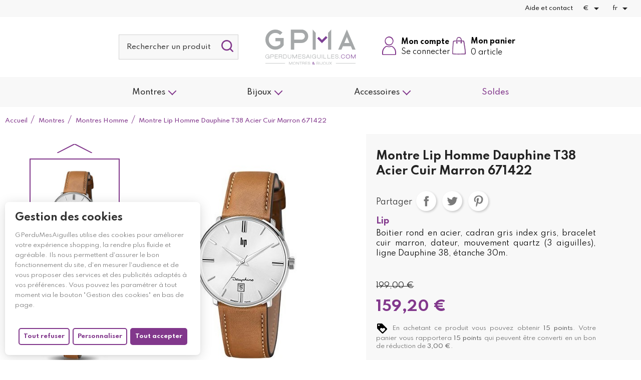

--- FILE ---
content_type: text/html; charset=utf-8
request_url: https://gperdumesaiguilles.com/fr/montres-homme/5736-montre-lip-homme-dauphine-t38-acier-cuir-marron-671422-3389556714225.html
body_size: 32491
content:
<!doctype html>
<html lang="fr">

<head>
    
        <link rel="stylesheet" href="https://use.typekit.net/fut5syg.css">
  <link rel="preconnect" href="https://fonts.googleapis.com/" crossorigin>
  <link rel="preload" as="style" href="https://fonts.googleapis.com/css2?family=Petit+Formal+Script:ital,wght@0,400&amp;family=Spartan:ital,wght@0,300;0,400;0,500;0,700&amp;display=swap">
  <link rel="stylesheet" href="https://fonts.googleapis.com/css2?family=Petit+Formal+Script:ital,wght@0,400&amp;family=Spartan:ital,wght@0,300;0,400;0,500;0,700&amp;display=swap" media="print" onload="this.media='all'" />


    <meta charset="utf-8">


    <meta http-equiv="x-ua-compatible" content="ie=edge">



    <link rel="canonical" href="https://gperdumesaiguilles.com/fr/montres-homme/5736-montre-lip-homme-dauphine-t38-acier-cuir-marron-671422-3389556714225.html">

    <title>Montre Lip Dauphine T38 homme acier cuir marron 671422 - Gperdumesaiguilles.com</title>
    
          <script>
    const bwatarteaucitronArrayJs = {"mainTitleTranslatable":"Gestion des cookies","mainDescriptionTranslatable":"<p>GPerduMesAiguilles utilise des cookies pour am\u00e9liorer votre exp\u00e9rience shopping, la rendre plus fluide et agr\u00e9able. Ils nous permettent d'assurer le bon fonctionnement du site, d'en mesurer l'audience et de vous proposer des services et des publicit\u00e9s adapt\u00e9s \u00e0 vos pr\u00e9f\u00e9rences. Vous pouvez les param\u00e9trer \u00e0 tout moment via le bouton \"Gestion des cookies\" en bas de page.<\/p>","declineAllIsMinized":false,"alwaysEnableTranslatable":"Toujours actif"};
  </script>

  <link rel="preload" href="https://tarteaucitron.io/load.js?domain=gperdumesaiguilles.com&amp;uuid=b3b69256f6f092c4fb87242f4eb9504855d8c2f5" as="script">
  <link rel="dns-prefetch" href="//tarteaucitron.io">
  <link rel="preconnect" href="https://tarteaucitron.io" crossorigin="">
  <script src="https://tarteaucitron.io/load.js?domain=gperdumesaiguilles.com&amp;uuid=b3b69256f6f092c4fb87242f4eb9504855d8c2f5"></script>

      <link rel="stylesheet" href="/modules/bwatarteaucitron/views/assets/css/theme-bwa.css" type="text/css" media="all">
  
      <script type="text/javascript" src="/modules/bwatarteaucitron/views/assets/js/front.js"></script>
  

      <script type="text/javascript" src="/modules/bwatarteaucitron/views/assets/js/theme-bwa.js"></script>
  

    
    <meta name="description" content="Toutes les montres LIP sont sur Gperdumesaiguilles.com ! Trouvez la montre qui vous convient et recevez la en 24h !">
    <meta name="keywords" content="lip dauphine homme,lip montre dauphine,lip dauphine 671321,montre dauphine bracelet milanais,lip dauphine femme,lip dauphine metal,lip dauphine femme metal,lip dauphine dorée,lip dauphine or">
    
        
    

            <link rel="canonical" href="https://gperdumesaiguilles.com/fr/montres-homme/5736-montre-lip-homme-dauphine-t38-acier-cuir-marron-671422-3389556714225.html">
        
                    <link rel="alternate" href="https://gperdumesaiguilles.com/fr/montres-homme/5736-montre-lip-homme-dauphine-t38-acier-cuir-marron-671422-3389556714225.html" hreflang="fr">
                    <link rel="alternate" href="https://gperdumesaiguilles.com/de/montre-homme/5736-montre-lip-homme-dauphine-t38-acier-cuir-marron-671422-3389556714225.html" hreflang="de-de">
                    <link rel="alternate" href="https://gperdumesaiguilles.com/es/montre-homme/5736-montre-lip-homme-dauphine-t38-acier-cuir-marron-671422-3389556714225.html" hreflang="es-es">
                    <link rel="alternate" href="https://gperdumesaiguilles.com/it/montre-homme/5736-montre-lip-homme-dauphine-t38-acier-cuir-marron-671422-3389556714225.html" hreflang="it-it">
                    <link rel="alternate" href="https://gperdumesaiguilles.com/en/mens-watches/5736-montre-lip-homme-dauphine-t38-acier-cuir-marron-671422-3389556714225.html" hreflang="en-us">
                    <link rel="alternate" href="https://gperdumesaiguilles.com/nl/montres-homme/5736-montre-lip-homme-dauphine-t38-acier-cuir-marron-671422-3389556714225.html" hreflang="nl">
                    <link rel="alternate" href="https://gperdumesaiguilles.com/be/montres-homme/5736-montre-lip-homme-dauphine-t38-acier-cuir-marron-671422-3389556714225.html" hreflang="be-FR">
            

    


<meta property="og:title" content="Montre Lip Dauphine T38 homme acier cuir marron 671422 - Gperdumesaiguilles.com"/>
<meta property="og:description" content="Toutes les montres LIP sont sur Gperdumesaiguilles.com ! Trouvez la montre qui vous convient et recevez la en 24h !"/>
<meta property="og:type" content="website"/>
<meta property="og:url" content="https://gperdumesaiguilles.com/fr/montres-homme/5736-montre-lip-homme-dauphine-t38-acier-cuir-marron-671422-3389556714225.html"/>
<meta property="og:site_name" content="GPerduMesAiguilles.com"/>

                        <meta property="og:image" content="https://gperdumesaiguilles.com/22275-large_default/montre-lip-homme-dauphine-t38-acier-cuir-marron-671422.jpg"/>
                    <meta property="og:image" content="https://gperdumesaiguilles.com/4924-large_default/montre-lip-homme-dauphine-t38-acier-cuir-marron-671422.jpg"/>
                    <meta property="og:image" content="https://gperdumesaiguilles.com/4925-large_default/montre-lip-homme-dauphine-t38-acier-cuir-marron-671422.jpg"/>
                    <meta property="og:image" content="https://gperdumesaiguilles.com/20302-large_default/montre-lip-homme-dauphine-t38-acier-cuir-marron-671422.jpg"/>
            <script type="application/ld+json">
{
    "@context" : "http://schema.org",
    "@type" : "Organization",
    "name" : "GPerduMesAiguilles.com",
    "url" : "https://gperdumesaiguilles.com/fr/",
    "logo" : {
        "@type":"ImageObject",
        "url":"https://gperdumesaiguilles.comhttps://gperdumesaiguilles.com/img/prestashop-logo-1607952000.jpg"
    },
    "sameAs": [
    "https://www.instagram.com/gperdumesaiguilles/",
    "https://www.facebook.com/Gperdumesaiguilles/",
    "https://www.twitter.com/GPerduMesAig",
    "https://www.linkedin.com/company/gperdumesaiguilles/"
  ]
}


</script>

<script type="application/ld+json">
{
    "@context":"http://schema.org",
    "@type":"WebPage",
    "isPartOf": {
        "@type":"WebSite",
        "url":  "https://gperdumesaiguilles.com/fr/",
        "name": "GPerduMesAiguilles.com"
    },
    "name": "Montre Lip Dauphine T38 homme acier cuir marron 671422 - Gperdumesaiguilles.com",
    "url":  "https://gperdumesaiguilles.com/fr/montres-homme/5736-montre-lip-homme-dauphine-t38-acier-cuir-marron-671422-3389556714225.html"
}



</script>

    <script type="application/ld+json">
    {
    "@context": "http://schema.org/",
    "@type": "Product",
    "url": "https://gperdumesaiguilles.com/fr/montres-homme/5736-montre-lip-homme-dauphine-t38-acier-cuir-marron-671422-3389556714225.html",
    "name": "Montre Lip Homme Dauphine T38 Acier Cuir Marron 671422",
    "description": "Toutes les montres LIP sont sur Gperdumesaiguilles.com ! Trouvez la montre qui vous convient et recevez la en 24h !",
    "category": "Montres Homme",
    "image" :"https://gperdumesaiguilles.com/22275-home_default/montre-lip-homme-dauphine-t38-acier-cuir-marron-671422.jpg",	"sku": "5736",	"mpn": "671422",    "brand": {
        "@type": "Brand",
        "name": "Lip"
    },            "weight": {
        "@context": "https://schema.org",
        "@type": "QuantitativeValue",
        "value": "0.500000",
        "unitCode": "kg"
    },
                    "offers": {
            "@type": "Offer",
            "priceCurrency": "EUR",
            "name": "Montre Lip Homme Dauphine T38 Acier Cuir Marron 671422",
            "price": "159.2",
            "url": "https://gperdumesaiguilles.com/fr/montres-homme/5736-montre-lip-homme-dauphine-t38-acier-cuir-marron-671422-3389556714225.html",
            "priceValidUntil": "2026-02-02",
                        "image": ["https://gperdumesaiguilles.com/22275-large_default/montre-lip-homme-dauphine-t38-acier-cuir-marron-671422.jpg","https://gperdumesaiguilles.com/4924-large_default/montre-lip-homme-dauphine-t38-acier-cuir-marron-671422.jpg","https://gperdumesaiguilles.com/4925-large_default/montre-lip-homme-dauphine-t38-acier-cuir-marron-671422.jpg","https://gperdumesaiguilles.com/20302-large_default/montre-lip-homme-dauphine-t38-acier-cuir-marron-671422.jpg"],
                                "gtin13": "3389556714225",
                        "sku": "671422",
                                "availability": "http://schema.org/InStock",
            "seller": {
                "@type": "Organization",
                "name": "GPerduMesAiguilles.com"
            }
        }
    
}



    </script>
    <script type="application/ld+json">
    {
    "@context": "https://schema.org",
    "@type": "BreadcrumbList",
    "itemListElement": [
        {
    "@type": "ListItem",
    "position": 1,
    "name": "Accueil",
    "item": "https://gperdumesaiguilles.com/fr/"
    },            {
    "@type": "ListItem",
    "position": 2,
    "name": "Montres",
    "item": "https://gperdumesaiguilles.com/fr/48-montres"
    },            {
    "@type": "ListItem",
    "position": 3,
    "name": "Montres Homme",
    "item": "https://gperdumesaiguilles.com/fr/5-montres-homme"
    },            {
    "@type": "ListItem",
    "position": 4,
    "name": "Montre Lip Homme Dauphine T38 Acier Cuir Marron 671422",
    "item": "https://gperdumesaiguilles.com/fr/montres-homme/5736-montre-lip-homme-dauphine-t38-acier-cuir-marron-671422-3389556714225.html"
    }        ]
    }

    </script>



    


    <meta name="viewport" content="width=device-width, initial-scale=1">



    <link rel="icon" type="image/vnd.microsoft.icon" href="https://gperdumesaiguilles.com/img/favicon.ico?1679055679">
    <link rel="shortcut icon" type="image/x-icon" href="https://gperdumesaiguilles.com/img/favicon.ico?1679055679">



              <link rel="stylesheet" href="https://gperdumesaiguilles.com/modules/blockreassurance/views/dist/front.css?v=1.0.0" type="text/css" media="all">
          <link rel="stylesheet" href="/modules/ps_checkout/views/css/payments.css?version=3.6.3&amp;v=1.0.0" type="text/css" media="all">
          <link rel="stylesheet" href="https://gperdumesaiguilles.com/modules/ps_socialfollow/views/css/ps_socialfollow.css?v=1.0.0" type="text/css" media="all">
          <link rel="stylesheet" href="https://gperdumesaiguilles.com/modules/alma/views/css/alma-product.css?v=1.0.0" type="text/css" media="all">
          <link rel="stylesheet" href="https://cdn.jsdelivr.net/npm/@alma/widgets@3.x.x/dist/widgets.min.css?v=1.0.0" type="text/css" media="all">
          <link rel="stylesheet" href="https://gperdumesaiguilles.com/modules/relatedproducts//views/css/relatedproducts-classic.css?v=1.0.0" type="text/css" media="all">
          <link rel="stylesheet" href="https://gperdumesaiguilles.com/modules/relatedproducts//views/css/relatedproducts-global.css?v=1.0.0" type="text/css" media="all">
          <link rel="stylesheet" href="https://gperdumesaiguilles.com/modules/relatedproducts//views/css/relatedproducts-column.css?v=1.0.0" type="text/css" media="all">
          <link rel="stylesheet" href="https://gperdumesaiguilles.com/modules/relatedproducts//views/css/vendor/busy-load/app.min.css?v=1.0.0" type="text/css" media="all">
          <link rel="stylesheet" href="https://gperdumesaiguilles.com/modules/ndk_advanced_custom_fields/views/css/front.css?v=1.0.0" type="text/css" media="all">
          <link rel="stylesheet" href="https://gperdumesaiguilles.com/modules/ndk_advanced_custom_fields/views/css/order.css?v=1.0.0" type="text/css" media="all">
          <link rel="stylesheet" href="https://gperdumesaiguilles.com/modules/bwa_captcha/views/css/bwa_captcha.css?v=1.0.0" type="text/css" media="all">
          <link rel="stylesheet" href="https://gperdumesaiguilles.com/modules/ybc_instagram/views/css/ets.fancybox.css?v=1.0.0" type="text/css" media="all">
          <link rel="stylesheet" href="https://gperdumesaiguilles.com/modules/ybc_instagram/views/css/instagram.css?v=1.0.0" type="text/css" media="all">
          <link rel="stylesheet" href="https://gperdumesaiguilles.com/modules/ybc_instagram/views/css/fix17.css?v=1.0.0" type="text/css" media="all">
          <link rel="stylesheet" href="https://gperdumesaiguilles.com/modules/ybc_instagram/views/css/slick.css?v=1.0.0" type="text/css" media="all">
          <link rel="stylesheet" href="https://gperdumesaiguilles.com/modules/advancedpopupcreator/views/css/advancedpopup-front.css?v=1.0.0" type="text/css" media="all">
          <link rel="stylesheet" href="https://gperdumesaiguilles.com/modules/ambjolisearch/views/css/jolisearch-common.css?v=1.0.0" type="text/css" media="all">
          <link rel="stylesheet" href="https://gperdumesaiguilles.com/modules/ambjolisearch/views/css/jolisearch-finder.css?v=1.0.0" type="text/css" media="all">
          <link rel="stylesheet" href="https://gperdumesaiguilles.com/modules/hicarouselspack/views/css/owl.carousel.min2.css?v=1.0.0" type="text/css" media="all">
          <link rel="stylesheet" href="https://gperdumesaiguilles.com/modules/hicarouselspack/views/css/owl.theme.default.min2.css?v=1.0.0" type="text/css" media="all">
          <link rel="stylesheet" href="https://gperdumesaiguilles.com/modules/hicarouselspack/views/css/carouselspack_front.css?v=1.0.0" type="text/css" media="all">
          <link rel="stylesheet" href="https://gperdumesaiguilles.com/modules/hicarouselspack/views/css/carouselspack_front1.6.css?v=1.0.0" type="text/css" media="all">
          <link rel="stylesheet" href="https://gperdumesaiguilles.com/modules/hicarouselspack/views/css/custom.css?v=1.0.0" type="text/css" media="all">
          <link rel="stylesheet" href="https://gperdumesaiguilles.com/themes/bwaV2/modules/ndk_steppingpack/views/css/front.css?v=1.0.0" type="text/css" media="all">
          <link rel="stylesheet" href="https://gperdumesaiguilles.com/themes/bwaV2/modules/ndk_steppingpack/views/css/loader.css?v=1.0.0" type="text/css" media="all">
          <link rel="stylesheet" href="https://gperdumesaiguilles.com/modules/socialloginmodule/views/css/front.css?v=1.0.0" type="text/css" media="all">
          <link rel="stylesheet" href="https://gperdumesaiguilles.com/modules/socialloginmodule/views/css/bootstrap-social.css?v=1.0.0" type="text/css" media="all">
          <link rel="stylesheet" href="https://gperdumesaiguilles.com/modules/socialloginmodule/views/css/font-awesome.min.css?v=1.0.0" type="text/css" media="all">
          <link rel="stylesheet" href="https://gperdumesaiguilles.com/modules/steavisgarantis/views/css/style.css?v=1.0.0" type="text/css" media="all">
          <link rel="stylesheet" href="https://gperdumesaiguilles.com/js/jquery/ui/themes/base/minified/jquery-ui.min.css?v=1.0.0" type="text/css" media="all">
          <link rel="stylesheet" href="https://gperdumesaiguilles.com/js/jquery/ui/themes/base/minified/jquery.ui.theme.min.css?v=1.0.0" type="text/css" media="all">
          <link rel="stylesheet" href="https://gperdumesaiguilles.com/js/jquery/plugins/fancybox/jquery.fancybox.css?v=1.0.0" type="text/css" media="all">
          <link rel="stylesheet" href="https://gperdumesaiguilles.com/modules/bwacustomcards/views/assets/css/front/front.css?v=1.0.0" type="text/css" media="all">
          <link rel="stylesheet" href="https://gperdumesaiguilles.com/modules/ps_imageslider/css/homeslider.css?v=1.0.0" type="text/css" media="all">
          <link rel="stylesheet" href="https://gperdumesaiguilles.com/modules/bwa_progressdeliverybar/css/style.css?v=1.0.0" type="text/css" media="all">
          <link rel="stylesheet" href="https://gperdumesaiguilles.com/themes/bwaV2/assets/css/prestashop_custom_bootstrap.css?v=1.0.0" type="text/css" media="all">
          <link rel="stylesheet" href="https://gperdumesaiguilles.com/themes/bwaV2/assets/css/theme.css?v=1.0.0" type="text/css" media="all">
          <link rel="stylesheet" href="https://gperdumesaiguilles.com/themes/bwaV2/assets/css/libs/slick/slick.css?v=1.0.0" type="text/css" media="all">
          <link rel="stylesheet" href="https://gperdumesaiguilles.com/themes/bwaV2/assets/css/libs/select2/select2.min.css?v=1.0.0" type="text/css" media="all">
          <link rel="stylesheet" href="https://gperdumesaiguilles.com/themes/bwaV2/assets/css/libs/aos/aos.css?v=1.0.0" type="text/css" media="all">
          <link rel="stylesheet" href="https://gperdumesaiguilles.com/themes/bwaV2/assets/css/libs/swiper/swiper.min.css?v=1.0.0" type="text/css" media="all">
          <link rel="stylesheet" href="https://gperdumesaiguilles.com/themes/bwaV2/assets/css/libs/accordionsJs/accordions.min.css?v=1.0.0" type="text/css" media="all">
          <link rel="stylesheet" href="https://gperdumesaiguilles.com/themes/bwaV2/assets/css/bwa/vars.css?v=1.0.0" type="text/css" media="all">
          <link rel="stylesheet" href="https://gperdumesaiguilles.com/themes/bwaV2/assets/css/bwa/global.css?v=1.0.0" type="text/css" media="all">
          <link rel="stylesheet" href="https://gperdumesaiguilles.com/themes/bwaV2/assets/css/bwa/components.css?v=1.0.0" type="text/css" media="all">
          <link rel="stylesheet" href="https://gperdumesaiguilles.com/themes/bwaV2/assets/css/bwa/fonts.css?v=1.0.0" type="text/css" media="all">
          <link rel="stylesheet" href="https://gperdumesaiguilles.com/themes/bwaV2/assets/css/bwa/header/header.css?v=1.0.0" type="text/css" media="all">
          <link rel="stylesheet" href="https://gperdumesaiguilles.com/themes/bwaV2/assets/css/bwa/header/header_resp.css?v=1.0.0" type="text/css" media="all">
          <link rel="stylesheet" href="https://gperdumesaiguilles.com/themes/bwaV2/assets/css/bwa/footer/footer.css?v=1.0.0" type="text/css" media="all">
          <link rel="stylesheet" href="https://gperdumesaiguilles.com/themes/bwaV2/assets/css/bwa/footer/footer_resp.css?v=1.0.0" type="text/css" media="all">
          <link rel="stylesheet" href="https://gperdumesaiguilles.com/themes/bwaV2/assets/css/bwa/product_min.css?v=1.0.0" type="text/css" media="all">
          <link rel="stylesheet" href="https://gperdumesaiguilles.com/themes/bwaV2/assets/css/bwa/add_to_cart_modal.css?v=1.0.0" type="text/css" media="all">
          <link rel="stylesheet" href="https://gperdumesaiguilles.com/themes/bwaV2/assets/css/bwa/header/templates/custom.css?v=1.0.0" type="text/css" media="all">
          <link rel="stylesheet" href="https://gperdumesaiguilles.com/themes/bwaV2/assets/css/bwa/header/header_actions_footer.css?v=1.0.0" type="text/css" media="all">
          <link rel="stylesheet" href="https://gperdumesaiguilles.com/themes/bwaV2/assets/css/bwa/productPage/productPage.css?v=1.0.0" type="text/css" media="all">
          <link rel="stylesheet" href="https://gperdumesaiguilles.com/themes/bwaV2/assets/css/bwa/productPage/productPage_resp.css?v=1.0.0" type="text/css" media="all">
          <link rel="stylesheet" href="https://gperdumesaiguilles.com/modules/bwa_menu/views/assets/css/front/bwa_menu.css?v=1.0.0" type="text/css" media="all">
          <link rel="stylesheet" href="https://gperdumesaiguilles.com/modules/bwa_menu/views/assets/css/front/resp/bwa_menu.css?v=1.0.0" type="text/css" media="all">
          <link rel="stylesheet" href="https://gperdumesaiguilles.com/modules/bwa_menu/views/assets/css/front/bwa_menu-template_3.css?v=1.0.0" type="text/css" media="all">
          <link rel="stylesheet" href="https://gperdumesaiguilles.com/modules/bwa_menu/views/assets/css/front/resp/bwa_menu-template_3.css?v=1.0.0" type="text/css" media="all">




    

  <script type="text/javascript">
        var BwaMenu_menuAnimationDelay = 400;
        var BwaMenu_useMobileDetect = true;
        var Chronopost = {"ajax_endpoint":"https:\/\/gperdumesaiguilles.com\/fr\/module\/chronopost\/ajax?ajax=1"};
        var WhatYouCan = "Vous devez compl\u00e9ter cette \u00e9tape";
        var WhatYouWant = "Que souhaitez-vous faire?";
        var addProductPrice = "1";
        var additionnalText = "Options : ";
        var ajaxUrl = "https:\/\/gperdumesaiguilles.com\/modules\/ndk_steppingpack\/ajaxCheckCart.php";
        var ajaxUrlProducts = "https:\/\/gperdumesaiguilles.com\/modules\/ndk_steppingpack\/ajax-getProducts.php";
        var allText = "Tous";
        var allowBuyWhenOutOfStock = true;
        var allowEdit = "0";
        var applyText = "Appliquer";
        var baseDir = "https:\/\/gperdumesaiguilles.com\/";
        var baseUri = "https:\/\/gperdumesaiguilles.com\/";
        var baseUrl = "https:\/\/gperdumesaiguilles.com\/";
        var base_productText = "Produit de base";
        var base_url = "https:\/\/gperdumesaiguilles.com\/";
        var btPixel = {"btnAddToWishlist":"a[id=\"wishlist_button\"]","btnOrder":".btn-primary","tagContent":{"sPixel":"2739546749625498","aDynTags":{"content_type":{"label":"content_type","value":"product"},"content_ids":{"label":"content_ids","value":"FR5736"},"value":{"label":"value","value":159.2},"currency":{"label":"currency","value":"EUR"},"content_name":{"label":"content_name","value":"Montre Lip Homme Dauphine T38 Acier Cuir Marron 671422"},"content_category":{"label":"content_category","value":"Montres Homme"}},"sCR":"\n","aTrackingType":{"label":"tracking_type","value":"ViewContent"},"sJsObjName":"oPixelFacebook"},"pixel_id":"2739546749625498","bUseConsent":"0","iConsentConsentLvl":0,"bConsentHtmlElement":"","bConsentHtmlElementSecond":"","bUseAxeption":"0","token":"8861d2e82c1e5b584495873265070172","ajaxUrl":"https:\/\/gperdumesaiguilles.com\/fr\/module\/facebookproductad\/ajax","external_id":0,"useAdvancedMatching":false,"advancedMatchingData":false,"eventId":8956,"fbdaSeparator":"v","pixelCurrency":"EUR","comboExport":"0","prefix":"","prefixLang":"FR","useConversionApi":"0","useApiForPageView":"0","currentPage":"product","id_order":false};
        var bwa_captcha_sitekey = "6LfxfYAaAAAAAKHTxjngcx_4h9CNIVsdSowTfYtC";
        var caracterText = "Personnage";
        var charsLeftText = "caract\u00e8res restants";
        var contentOnly = "false";
        var continueText = "Ajouter un autre produit";
        var currencyFormat17 = "2";
        var currencySign = "\u20ac";
        var cusText = "Personnalisation";
        var designerImgText = "Image";
        var designerRemoveText = "supprimer";
        var designerTextText = "Texte";
        var designerUploadText = "Image";
        var designerValue = "Voir image";
        var detailText = "D\u00e9tails";
        var disableLoader = "1";
        var displayPriceHT = "0";
        var editConfig = "0";
        var editText = "Enregistrer la configuration";
        var fillText = "Merci de renseigner toutes les valeurs";
        var filterText = "Filtrer";
        var footerIsFixed = false;
        var fullText = "Vous avez atteitn le nombre maximal de produits dans cette \u00e9tape";
        var full_cldr_language_code = "EN";
        var header = {"fullscreen":true,"template":"custom","variant":"","actionsStickyFooter":true};
        var hoverThumbChangeCover = true;
        var in_stock_text = "En stock";
        var isFields = "1";
        var isPsVersion17 = true;
        var jolisearch = {"amb_joli_search_action":"https:\/\/gperdumesaiguilles.com\/fr\/jolisearch","amb_joli_search_link":"https:\/\/gperdumesaiguilles.com\/fr\/jolisearch","amb_joli_search_controller":"jolisearch","blocksearch_type":"top","show_cat_desc":0,"ga_acc":0,"id_lang":1,"url_rewriting":1,"use_autocomplete":2,"minwordlen":3,"l_products":"Nos produits","l_manufacturers":"Nos marques","l_suppliers":"Nos fournisseurs","l_categories":"Nos cat\u00e9gories","l_no_results_found":"Aucun produit ne correspond \u00e0 cette recherche","l_more_results":"Montrer tous les r\u00e9sultats \u00bb","ENT_QUOTES":3,"jolisearch_position":{"my":"right top","at":"right bottom","collision":"flipfit none"},"classes":"ps17","display_manufacturer":"","display_supplier":"","display_category":"","use_mobile_ux":"","mobile_media_breakpoint":"576","mobile_opening_selector":"","show_add_to_cart_button":"","add_to_cart_button_style":1,"show_features":"","feature_ids":[],"show_feature_values_only":true,"show_price":"1","theme":"finder"};
        var labelTotal = "Total : ";
        var labelTotalHT = "Total HT : ";
        var lazyImgDefault = "https:\/\/gperdumesaiguilles.com\/modules\/ndk_advanced_custom_fields\/views\/img\/lazy.jpg";
        var lazyload = true;
        var letOpen = "0";
        var lineven_rlp = {"datas":{"refresh_mode":"NOTHING","refresh_delay":"300","partners_reviews_module":false,"partners_reviews_module_grade_url":""},"id":"114","name":"relatedproducts","is_test_mode":0,"ajax":[],"urls":{"service_dispatcher_url":"https:\/\/gperdumesaiguilles.com\/fr\/module\/relatedproducts\/servicedispatcher","service_dispatcher_ssl_url":"https:\/\/gperdumesaiguilles.com\/fr\/module\/relatedproducts\/servicedispatcher","short_url":"modules\/relatedproducts\/","base_url":"\/modules\/relatedproducts\/","css_url":"\/modules\/relatedproducts\/views\/css\/","cart_url":"https:\/\/gperdumesaiguilles.com\/fr\/panier?action=show","order_url":"https:\/\/gperdumesaiguilles.com\/fr\/commande"}};
        var linkLoyaltyAjax = "https:\/\/gperdumesaiguilles.com\/fr\/module\/totloyaltyadvanced\/ajaxloyaltypoints";
        var loadingText = "Cr\u00e9ation de votre produit en cours ...";
        var makeItFloat = "0";
        var makeSlide = "0";
        var mobile_detect = {"isMobile":false,"isTablet":false,"get_device":1};
        var nbOfThumbNeededForSlide = 3;
        var ndk_disableAutoScroll = "1";
        var ndk_taxe_rate = "20";
        var nextText = "Allez \u00e0 l\u2019\u00e9tape suivante";
        var optionnalText = "Ajouter un produit optionnel";
        var orderLink = "\/\/gperdumesaiguilles.com\/fr\/panier?action=show";
        var orderText = "Passez la commande";
        var out_of_stock_text = "\u00c9puis\u00e9";
        var page_name = "product";
        var pixel_fc = "https:\/\/gperdumesaiguilles.com\/fr\/module\/pspixel\/FrontAjaxPixel";
        var prestashop = {"cart":{"products":[],"totals":{"total":{"type":"total","label":"Total","amount":0,"value":"0,00\u00a0\u20ac"},"total_including_tax":{"type":"total","label":"Total TTC","amount":0,"value":"0,00\u00a0\u20ac"},"total_excluding_tax":{"type":"total","label":"Total HT :","amount":0,"value":"0,00\u00a0\u20ac"}},"subtotals":{"products":{"type":"products","label":"Sous-total","amount":0,"value":"0,00\u00a0\u20ac"},"discounts":null,"shipping":{"type":"shipping","label":"Livraison","amount":0,"value":""},"tax":null},"products_count":0,"summary_string":"0 articles","vouchers":{"allowed":1,"added":[]},"discounts":[],"minimalPurchase":0,"minimalPurchaseRequired":""},"currency":{"id":1,"name":"Euro","iso_code":"EUR","iso_code_num":"978","sign":"\u20ac"},"customer":{"lastname":null,"firstname":null,"email":null,"birthday":null,"newsletter":null,"newsletter_date_add":null,"optin":null,"website":null,"company":null,"siret":null,"ape":null,"is_logged":false,"gender":{"type":null,"name":null},"addresses":[]},"language":{"name":"Fran\u00e7ais (French)","iso_code":"fr","locale":"fr-FR","language_code":"fr","is_rtl":"0","date_format_lite":"d\/m\/Y","date_format_full":"d\/m\/Y H:i:s","id":1},"page":{"title":"","canonical":"https:\/\/gperdumesaiguilles.com\/fr\/montres-homme\/5736-montre-lip-homme-dauphine-t38-acier-cuir-marron-671422-3389556714225.html","meta":{"title":"Montre Lip Dauphine T38 homme acier cuir marron 671422 - Gperdumesaiguilles.com","description":"Toutes les montres LIP sont sur Gperdumesaiguilles.com ! Trouvez la montre qui vous convient et recevez la en 24h !","keywords":"lip dauphine homme,lip montre dauphine,lip dauphine 671321,montre dauphine bracelet milanais,lip dauphine femme,lip dauphine metal,lip dauphine femme metal,lip dauphine dor\u00e9e,lip dauphine or","robots":"index"},"page_name":"product","body_classes":{"lang-fr":true,"lang-rtl":false,"country-FR":true,"currency-EUR":true,"layout-full-width":true,"page-product":true,"tax-display-enabled":true,"product-id-5736":true,"product-Montre Lip Homme Dauphine T38 Acier Cuir Marron 671422":true,"product-id-category-5":true,"product-id-manufacturer-80":true,"product-id-supplier-0":true,"product-available-for-order":true},"admin_notifications":[]},"shop":{"name":"GPerduMesAiguilles.com","logo":"https:\/\/gperdumesaiguilles.com\/img\/prestashop-logo-1607952000.jpg","stores_icon":"https:\/\/gperdumesaiguilles.com\/img\/logo_stores.png","favicon":"https:\/\/gperdumesaiguilles.com\/img\/favicon.ico"},"urls":{"base_url":"https:\/\/gperdumesaiguilles.com\/","current_url":"https:\/\/gperdumesaiguilles.com\/fr\/montres-homme\/5736-montre-lip-homme-dauphine-t38-acier-cuir-marron-671422-3389556714225.html","shop_domain_url":"https:\/\/gperdumesaiguilles.com","img_ps_url":"https:\/\/gperdumesaiguilles.com\/img\/","img_cat_url":"https:\/\/gperdumesaiguilles.com\/img\/c\/","img_lang_url":"https:\/\/gperdumesaiguilles.com\/img\/l\/","img_prod_url":"https:\/\/gperdumesaiguilles.com\/img\/p\/","img_manu_url":"https:\/\/gperdumesaiguilles.com\/img\/m\/","img_sup_url":"https:\/\/gperdumesaiguilles.com\/img\/su\/","img_ship_url":"https:\/\/gperdumesaiguilles.com\/img\/s\/","img_store_url":"https:\/\/gperdumesaiguilles.com\/img\/st\/","img_col_url":"https:\/\/gperdumesaiguilles.com\/img\/co\/","img_url":"https:\/\/gperdumesaiguilles.com\/themes\/bwaV2\/assets\/img\/","css_url":"https:\/\/gperdumesaiguilles.com\/themes\/bwaV2\/assets\/css\/","js_url":"https:\/\/gperdumesaiguilles.com\/themes\/bwaV2\/assets\/js\/","pic_url":"https:\/\/gperdumesaiguilles.com\/upload\/","pages":{"address":"https:\/\/gperdumesaiguilles.com\/fr\/adresse","addresses":"https:\/\/gperdumesaiguilles.com\/fr\/adresses","authentication":"https:\/\/gperdumesaiguilles.com\/fr\/connexion","cart":"https:\/\/gperdumesaiguilles.com\/fr\/panier","category":"https:\/\/gperdumesaiguilles.com\/fr\/index.php?controller=category","cms":"https:\/\/gperdumesaiguilles.com\/fr\/index.php?controller=cms","contact":"https:\/\/gperdumesaiguilles.com\/fr\/nous-contacter","discount":"https:\/\/gperdumesaiguilles.com\/fr\/reduction","guest_tracking":"https:\/\/gperdumesaiguilles.com\/fr\/suivi-commande-invite","history":"https:\/\/gperdumesaiguilles.com\/fr\/historique-commandes","identity":"https:\/\/gperdumesaiguilles.com\/fr\/identite","index":"https:\/\/gperdumesaiguilles.com\/fr\/","my_account":"https:\/\/gperdumesaiguilles.com\/fr\/mon-compte","order_confirmation":"https:\/\/gperdumesaiguilles.com\/fr\/confirmation-commande","order_detail":"https:\/\/gperdumesaiguilles.com\/fr\/index.php?controller=order-detail","order_follow":"https:\/\/gperdumesaiguilles.com\/fr\/suivi-commande","order":"https:\/\/gperdumesaiguilles.com\/fr\/commande","order_return":"https:\/\/gperdumesaiguilles.com\/fr\/index.php?controller=order-return","order_slip":"https:\/\/gperdumesaiguilles.com\/fr\/avoirs","pagenotfound":"https:\/\/gperdumesaiguilles.com\/fr\/page-introuvable","password":"https:\/\/gperdumesaiguilles.com\/fr\/recuperation-mot-de-passe","pdf_invoice":"https:\/\/gperdumesaiguilles.com\/fr\/index.php?controller=pdf-invoice","pdf_order_return":"https:\/\/gperdumesaiguilles.com\/fr\/index.php?controller=pdf-order-return","pdf_order_slip":"https:\/\/gperdumesaiguilles.com\/fr\/index.php?controller=pdf-order-slip","prices_drop":"https:\/\/gperdumesaiguilles.com\/fr\/promotions","product":"https:\/\/gperdumesaiguilles.com\/fr\/index.php?controller=product","search":"https:\/\/gperdumesaiguilles.com\/fr\/recherche","sitemap":"https:\/\/gperdumesaiguilles.com\/fr\/plan du site","stores":"https:\/\/gperdumesaiguilles.com\/fr\/magasins","supplier":"https:\/\/gperdumesaiguilles.com\/fr\/fournisseur","register":"https:\/\/gperdumesaiguilles.com\/fr\/connexion?create_account=1","order_login":"https:\/\/gperdumesaiguilles.com\/fr\/commande?login=1"},"alternative_langs":{"fr":"https:\/\/gperdumesaiguilles.com\/fr\/montres-homme\/5736-montre-lip-homme-dauphine-t38-acier-cuir-marron-671422-3389556714225.html","de-de":"https:\/\/gperdumesaiguilles.com\/de\/montre-homme\/5736-montre-lip-homme-dauphine-t38-acier-cuir-marron-671422-3389556714225.html","es-es":"https:\/\/gperdumesaiguilles.com\/es\/montre-homme\/5736-montre-lip-homme-dauphine-t38-acier-cuir-marron-671422-3389556714225.html","it-it":"https:\/\/gperdumesaiguilles.com\/it\/montre-homme\/5736-montre-lip-homme-dauphine-t38-acier-cuir-marron-671422-3389556714225.html","en-us":"https:\/\/gperdumesaiguilles.com\/en\/mens-watches\/5736-montre-lip-homme-dauphine-t38-acier-cuir-marron-671422-3389556714225.html","nl":"https:\/\/gperdumesaiguilles.com\/nl\/montres-homme\/5736-montre-lip-homme-dauphine-t38-acier-cuir-marron-671422-3389556714225.html","be-FR":"https:\/\/gperdumesaiguilles.com\/be\/montres-homme\/5736-montre-lip-homme-dauphine-t38-acier-cuir-marron-671422-3389556714225.html"},"theme_assets":"\/themes\/bwaV2\/assets\/","actions":{"logout":"https:\/\/gperdumesaiguilles.com\/fr\/?mylogout="},"no_picture_image":{"bySize":{"small_default":{"url":"https:\/\/gperdumesaiguilles.com\/img\/p\/fr-default-small_default.jpg","width":98,"height":123},"cart_default":{"url":"https:\/\/gperdumesaiguilles.com\/img\/p\/fr-default-cart_default.jpg","width":125,"height":158},"pdt_180":{"url":"https:\/\/gperdumesaiguilles.com\/img\/p\/fr-default-pdt_180.jpg","width":180,"height":180},"pdt_300":{"url":"https:\/\/gperdumesaiguilles.com\/img\/p\/fr-default-pdt_300.jpg","width":300,"height":300},"pdt_360":{"url":"https:\/\/gperdumesaiguilles.com\/img\/p\/fr-default-pdt_360.jpg","width":360,"height":360},"home_default":{"url":"https:\/\/gperdumesaiguilles.com\/img\/p\/fr-default-home_default.jpg","width":420,"height":530},"medium_default":{"url":"https:\/\/gperdumesaiguilles.com\/img\/p\/fr-default-medium_default.jpg","width":458,"height":577},"pdt_540":{"url":"https:\/\/gperdumesaiguilles.com\/img\/p\/fr-default-pdt_540.jpg","width":540,"height":540},"large_default":{"url":"https:\/\/gperdumesaiguilles.com\/img\/p\/fr-default-large_default.jpg","width":800,"height":800}},"small":{"url":"https:\/\/gperdumesaiguilles.com\/img\/p\/fr-default-small_default.jpg","width":98,"height":123},"medium":{"url":"https:\/\/gperdumesaiguilles.com\/img\/p\/fr-default-pdt_360.jpg","width":360,"height":360},"large":{"url":"https:\/\/gperdumesaiguilles.com\/img\/p\/fr-default-large_default.jpg","width":800,"height":800},"legend":""}},"configuration":{"display_taxes_label":true,"display_prices_tax_incl":true,"is_catalog":false,"show_prices":true,"opt_in":{"partner":false},"quantity_discount":{"type":"discount","label":"Remise sur prix unitaire"},"voucher_enabled":1,"return_enabled":1},"field_required":[],"breadcrumb":{"links":[{"title":"Accueil","url":"https:\/\/gperdumesaiguilles.com\/fr\/"},{"title":"Montres","url":"https:\/\/gperdumesaiguilles.com\/fr\/48-montres"},{"title":"Montres Homme","url":"https:\/\/gperdumesaiguilles.com\/fr\/5-montres-homme"},{"title":"Montre Lip Homme Dauphine T38 Acier Cuir Marron 671422","url":"https:\/\/gperdumesaiguilles.com\/fr\/montres-homme\/5736-montre-lip-homme-dauphine-t38-acier-cuir-marron-671422-3389556714225.html"}],"count":4},"link":{"protocol_link":"https:\/\/","protocol_content":"https:\/\/"},"time":1768752037,"static_token":"8861d2e82c1e5b584495873265070172","token":"0329b1e738d84d9a6219e7732393d7de","debug":false};
        var priceMessage = "Pas assez de stock";
        var priceMessageSpecific = "Une remise de";
        var productDisplayAccordionsForMoreInfos = true;
        var productDisplayTabsForMoreInfos = false;
        var productDisplayTaxShippingDeliveryLabel = false;
        var productHasDividedPrice = false;
        var productHasMinusAndPlusBtn = true;
        var productHasPopupForCoverImage = false;
        var productHasZoomOnCoverImage = true;
        var productListBottom = false;
        var productListPagination = true;
        var productListTopHeader = true;
        var productListTopSort = false;
        var productMinHasAddToCart = true;
        var productMinHasDiscountAmountOrPercentage = true;
        var productMinHasDividedPrice = false;
        var productMinHasManufacturerName = true;
        var productMinHashighlightedInformations = false;
        var ps_checkout3dsEnabled = true;
        var ps_checkoutAutoRenderDisabled = false;
        var ps_checkoutCancelUrl = "https:\/\/gperdumesaiguilles.com\/fr\/module\/ps_checkout\/cancel";
        var ps_checkoutCardBrands = ["MASTERCARD","VISA","AMEX","CB_NATIONALE"];
        var ps_checkoutCardFundingSourceImg = "\/modules\/ps_checkout\/views\/img\/payment-cards.png";
        var ps_checkoutCardLogos = {"AMEX":"\/modules\/ps_checkout\/views\/img\/amex.svg","CB_NATIONALE":"\/modules\/ps_checkout\/views\/img\/cb.svg","DINERS":"\/modules\/ps_checkout\/views\/img\/diners.svg","DISCOVER":"\/modules\/ps_checkout\/views\/img\/discover.svg","JCB":"\/modules\/ps_checkout\/views\/img\/jcb.svg","MAESTRO":"\/modules\/ps_checkout\/views\/img\/maestro.svg","MASTERCARD":"\/modules\/ps_checkout\/views\/img\/mastercard.svg","UNIONPAY":"\/modules\/ps_checkout\/views\/img\/unionpay.svg","VISA":"\/modules\/ps_checkout\/views\/img\/visa.svg"};
        var ps_checkoutCartProductCount = 0;
        var ps_checkoutCheckUrl = "https:\/\/gperdumesaiguilles.com\/fr\/module\/ps_checkout\/check";
        var ps_checkoutCheckoutTranslations = {"checkout.go.back.link.title":"Retourner au tunnel de commande","checkout.go.back.label":"Tunnel de commande","checkout.card.payment":"Paiement par carte","checkout.page.heading":"R\u00e9sum\u00e9 de commande","checkout.cart.empty":"Votre panier d'achat est vide.","checkout.page.subheading.card":"Carte","checkout.page.subheading.paypal":"PayPal","checkout.payment.by.card":"Vous avez choisi de payer par carte.","checkout.payment.by.paypal":"Vous avez choisi de payer par PayPal.","checkout.order.summary":"Voici un r\u00e9sum\u00e9 de votre commande :","checkout.order.amount.total":"Le montant total de votre panier est de","checkout.order.included.tax":"(TTC)","checkout.order.confirm.label":"Veuillez finaliser votre commande en cliquant sur &quot;Je valide ma commande&quot;","paypal.hosted-fields.label.card-name":"Nom du titulaire de la carte","paypal.hosted-fields.placeholder.card-name":"Nom du titulaire de la carte","paypal.hosted-fields.label.card-number":"Num\u00e9ro de carte","paypal.hosted-fields.placeholder.card-number":"Num\u00e9ro de carte","paypal.hosted-fields.label.expiration-date":"Date d'expiration","paypal.hosted-fields.placeholder.expiration-date":"MM\/YY","paypal.hosted-fields.label.cvv":"Code de s\u00e9curit\u00e9","paypal.hosted-fields.placeholder.cvv":"XXX","payment-method-logos.title":"Paiement 100% s\u00e9curis\u00e9","express-button.cart.separator":"ou","express-button.checkout.express-checkout":"Achat rapide","error.paypal-sdk":"No PayPal Javascript SDK Instance","checkout.payment.others.link.label":"Autres moyens de paiement","checkout.payment.others.confirm.button.label":"Je valide ma commande","checkout.form.error.label":"Une erreur s'est produite lors du paiement. Veuillez r\u00e9essayer ou contacter le support.","loader-component.label.header":"Merci pour votre achat !","loader-component.label.body":"Veuillez patienter, nous traitons votre paiement","error.paypal-sdk.contingency.cancel":"Authentification du titulaire de carte annul\u00e9e, veuillez choisir un autre moyen de paiement ou essayez de nouveau.","error.paypal-sdk.contingency.error":"Une erreur est survenue lors de l'authentification du titulaire de la carte, veuillez choisir un autre moyen de paiement ou essayez de nouveau.","error.paypal-sdk.contingency.failure":"Echec de l'authentification du titulaire de la carte, veuillez choisir un autre moyen de paiement ou essayez de nouveau.","error.paypal-sdk.contingency.unknown":"L'identit\u00e9 du titulaire de la carte n'a pas pu \u00eatre v\u00e9rifi\u00e9e, veuillez choisir un autre moyen de paiement ou essayez de nouveau."};
        var ps_checkoutCheckoutUrl = "https:\/\/gperdumesaiguilles.com\/fr\/commande";
        var ps_checkoutConfirmUrl = "https:\/\/gperdumesaiguilles.com\/fr\/confirmation-commande";
        var ps_checkoutCreateUrl = "https:\/\/gperdumesaiguilles.com\/fr\/module\/ps_checkout\/create";
        var ps_checkoutCspNonce = "";
        var ps_checkoutExpressCheckoutCartEnabled = false;
        var ps_checkoutExpressCheckoutOrderEnabled = false;
        var ps_checkoutExpressCheckoutProductEnabled = false;
        var ps_checkoutExpressCheckoutSelected = false;
        var ps_checkoutExpressCheckoutUrl = "https:\/\/gperdumesaiguilles.com\/fr\/module\/ps_checkout\/ExpressCheckout";
        var ps_checkoutFundingSource = "paypal";
        var ps_checkoutFundingSourcesSorted = ["paypal"];
        var ps_checkoutHostedFieldsContingencies = "SCA_WHEN_REQUIRED";
        var ps_checkoutHostedFieldsEnabled = false;
        var ps_checkoutHostedFieldsSelected = false;
        var ps_checkoutLoaderImage = "\/modules\/ps_checkout\/views\/img\/loader.svg";
        var ps_checkoutPartnerAttributionId = "PrestaShop_Cart_PSXO_PSDownload";
        var ps_checkoutPayLaterCartPageButtonEnabled = false;
        var ps_checkoutPayLaterCategoryPageBannerEnabled = false;
        var ps_checkoutPayLaterHomePageBannerEnabled = false;
        var ps_checkoutPayLaterOrderPageBannerEnabled = false;
        var ps_checkoutPayLaterOrderPageButtonEnabled = false;
        var ps_checkoutPayLaterOrderPageMessageEnabled = false;
        var ps_checkoutPayLaterProductPageBannerEnabled = false;
        var ps_checkoutPayLaterProductPageButtonEnabled = false;
        var ps_checkoutPayLaterProductPageMessageEnabled = false;
        var ps_checkoutPayPalButtonConfiguration = null;
        var ps_checkoutPayPalOrderId = "";
        var ps_checkoutPayPalSdkConfig = {"clientId":"AXjYFXWyb4xJCErTUDiFkzL0Ulnn-bMm4fal4G-1nQXQ1ZQxp06fOuE7naKUXGkq2TZpYSiI9xXbs4eo","merchantId":"H8FPCBSTUR3Z2","currency":"EUR","intent":"capture","commit":"false","vault":"false","integrationDate":"2022-14-06","dataPartnerAttributionId":"PrestaShop_Cart_PSXO_PSDownload","dataCspNonce":"","dataEnable3ds":"true","disableFunding":"bancontact,blik,card,eps,giropay,ideal,mybank,p24,paylater","components":"marks,funding-eligibility"};
        var ps_checkoutPayWithTranslations = {"paypal":"Payer avec un compte PayPal"};
        var ps_checkoutPaymentMethodLogosTitleImg = "\/modules\/ps_checkout\/views\/img\/lock_checkout.svg";
        var ps_checkoutRenderPaymentMethodLogos = true;
        var ps_checkoutValidateUrl = "https:\/\/gperdumesaiguilles.com\/fr\/module\/ps_checkout\/validate";
        var ps_checkoutVersion = "3.6.3";
        var ps_version = "1.7";
        var psemailsubscription_subscription = "https:\/\/gperdumesaiguilles.com\/fr\/module\/ps_emailsubscription\/subscription";
        var psr_icon_color = "#F19D76";
        var quantityAvailable = "2";
        var refProd = "0";
        var resetText = "ok";
        var savedtext = "Enregistr\u00e9";
        var selectLayer = "choisir un calque";
        var showHdPreview = "0";
        var showImgPreview = "0";
        var showImgTooltips = "0";
        var showQuicknav = "0";
        var showRecap = "0";
        var showSocialTools = "0";
        var stockManagement = "1";
        var stock_management = 1;
        var submitBtnText = "Ajouter au panier";
        var tagslabel = "ajoutez vos mots-cl\u00e9s";
        var templateType = "0";
        var textMaxQuantity = "avec ces options vous pouvez commander un maximum de ";
        var thumbSlideOnCoverLeft = true;
        var timelineText = "Prix\/Quantit\u00e9";
        var toggleCloseText = "Masquer";
        var toggleOpenText = "Afficher";
        var underwearText = "Underwear";
      </script>
    

    <script async src="https://www.googletagmanager.com/gtag/js?id=G-Q5XPVSN09M"></script>
    <script>
        
            window.dataLayer = window.dataLayer || [];
            function gtag(){dataLayer.push(arguments);}
            gtag('js', new Date());

            gtag('config', 'G-Q5XPVSN09M');
        
    </script>

    <script async="true" type="text/javascript" src="https://s.kk-resources.com/leadtag.js" ></script>



     <!--Module: ybc_instagram -->
<script type="text/javascript">
    var ybcInsTransNext = "Suivant";
    var ybcInsTransBack = "Retour";
    var ybcInsTransLikes = "Aime";
    var ybcInsTransClickVideo = "Cliquez ici pour ouvrir cette vidéo sur Instagram";
    var ybcInsTransClickImage = "Cliquez ici pour ouvrir cette image sur Instagram";
    var ybcInsTransInstagram = "Instagram";
    var ybcInsTransMorePhoto = "Plus de photos";
        var YBC_INS_ENABLE_SIDEBAR = 1;
        var YBC_INS_ENABLE_POPUP_SLIDER = 1;
        var YBC_INS_SLIDER_HOOK = 'custom';
        var YBC_INS_GALLERY_DISPLAY_TYPE = 'grid';
        var YBC_INS_GALLERY_LAZY = 1;
        var YBC_INS_GALLERY_DISPLAY_FULL_WIDTH = 0;
        var YBC_INS_GALLERY_LOADMORE_TYPE = 'button';
        var YBC_INS_POPP_PER_ROW_DESKTOP = 4;
        var YBC_INS_POPP_PER_ROW_TABLET = 4;
        var YBC_INS_POPP_PER_ROW_MOBILE = 1;
        var YBC_INS_POPP_ITEM_SPACING = 5;
        var YBC_INS_POPP_HOOK_TO = 'footer_product';
        var YBC_INS_POPP_DISPLAY_TYPE = 'carousel';
        var YBC_INS_POPP_AUTOPLAY_CAROUSEL = 1;
        var YBC_INS_POPP_CAROUSEL_SPEED = 2000;
        var YBC_INS_POPP_LAZY = 1;
        var YBC_INS_POPP_LOADMORE_TYPE = 'button';
        var YBC_INS_POPP_ENABLED = 1;
        var YBC_INS_TAG_PER_ROW_DESKTOP = 4;
        var YBC_INS_TAG_PER_ROW_TABLET = 4;
        var YBC_INS_TAG_PER_ROW_MOBILE = 1;
        var YBC_INS_TAG_ITEM_SPACING = 5;
        var YBC_INS_TAG_DISPLAY_TYPE = 'grid';
        var YBC_INS_TAG_LAZY = 1;
        var YBC_INS_TAG_DISPLAY_FULL_WIDTH = 0;
        var YBC_INS_TAG_LOADMORE_TYPE = 'button';
        var YBC_INS_DISPLAY_NAME = '';
        var YBC_INS_URL = '';
        var YBC_INS_FOLLOWING_BUTTON = 'Suis nous sur instagram';
        var YBC_INS_GRAB_IT_BUTTON_PHOTO = 'Voir la photo';
        var YBC_INS_GALLERY_ITEM_SPACING = 5;
        var YBC_INS_GALLERY_PER_ROW_DESKTOP = 4;
        var YBC_INS_GALLERY_PER_ROW_TABLET = 4;
        var YBC_INS_GALLERY_PER_ROW_MOBILE = 1;
        var YBC_INS_DISPLAY_LIKE_COUNT = 1;
        var YBC_INS_DISPLAY_DESCRIPTION = 1;
        var YBC_INS_DISPLAY_SHOPNOW = 1;
        var YBC_INS_GALLERY_NUMBER = 0;
        var YBC_INS_GALLERY_LOADMORE = 1;
        YBC_INS_URL_AJAX = "/?fc=module&module=ybc_instagram&controller=next";</script>

<!--/Module: ybc_instagram --><script type="text/javascript" style="display: none">
	//Common vars
    var apc_link = "https://gperdumesaiguilles.com/fr/module/advancedpopupcreator/popup";
    var apc_token = "8861d2e82c1e5b584495873265070172";
    var apc_product = "5736";
    var apc_category = "0";
    var apc_supplier = "0";
    var apc_manufacturer = "0";
    var apc_cms = "";
    var apc_controller = "product";
    var apc_exit_popups = 0;
</script>
<script async src="https://www.googletagmanager.com/gtag/js?id=UA-39043638-1"></script>
<script>
  window.dataLayer = window.dataLayer || [];
  function gtag(){dataLayer.push(arguments);}
  gtag('js', new Date());
  gtag(
    'config',
    'UA-39043638-1',
    {
      'debug_mode':false
                      }
  );
</script>

<!-- Facebook Pixel Code -->

<script>
    !function(f,b,e,v,n,t,s)
    {if(f.fbq)return;n=f.fbq=function(){n.callMethod? n.callMethod.apply(n,arguments):n.queue.push(arguments)};
    if(!f._fbq)f._fbq=n;n.push=n;n.loaded=!0;n.version='2.0';n.agent='plprestashop-download'; // n.agent to keep because of partnership
    n.queue=[];t=b.createElement(e);t.async=!0;
    t.src=v;s=b.getElementsByTagName(e)[0];
    s.parentNode.insertBefore(t,s)}(window, document,'script', 'https://connect.facebook.net/en_US/fbevents.js');

            fbq('init', '192228552206177');
        
    fbq('track', 'PageView');
</script>

<noscript>
    <img height="1" width="1" style="display:none" src="https://www.facebook.com/tr?id=192228552206177&ev=PageView&noscript=1"/>
</noscript>

<!-- End Facebook Pixel Code -->

<!-- Set Facebook Pixel Product Export -->
    <meta property="og:title" content="Montre Lip Homme Dauphine T38 Acier Cuir Marron 671422">
    <meta property="og:description" content="Boitier rond en acier, cadran gris index gris, bracelet cuir marron, dateur, mouvement quartz (3 aiguilles), ligne Dauphine 38, étanche 30m.">
    <meta property="og:url" content="https://gperdumesaiguilles.com/fr/montres-homme/5736-montre-lip-homme-dauphine-t38-acier-cuir-marron-671422-3389556714225.html">
    <meta property="og:image" content="https://gperdumesaiguilles.com/22275-medium_default/montre-lip-homme-dauphine-t38-acier-cuir-marron-671422.jpg">
    <meta property="product:brand" content="Lip">
    <meta property="product:availability" content="In stock">
    <meta property="product:condition" content="new">
    <meta property="product:price:amount" content="159.2">
    <meta property="product:price:currency" content="EUR">
    <meta property="product:retailer_item_id" content="5736">
<!-- END OF Set Facebook Pixel Product Export -->

    
        <script>
            fbq('track', 'ViewContent', {content_name: 'Montre Lip Homme Dauphine T38 Acier Cuir Marron 671422 FR', content_ids: 5736, content_type: 'product', value: 159.2, currency: 'EUR'});
        </script>
    
<script type="text/javascript">
	
		var psv = 1.7;
		var default_template = Boolean();
		var instagram_link_type = "page";
		var hide_accessories = Boolean();
		var language_is_rtl = Boolean(0);
	
</script>				
      

<script>
 var hiddenPrices = [];
 var page_name = 'product';
 var id_category = "";
 var show_packs_category = '';
</script>






    <link href="//fonts.googleapis.com/css?family=Open+Sans:600,400,400i|Oswald:700" rel="stylesheet" type="text/css" media="all">
 
<script type="text/javascript">
    var agSiteId="8593";
</script>
<script src="https://www.societe-des-avis-garantis.fr/wp-content/plugins/ag-core/widgets/JsWidget.js" type="text/javascript"></script>

<style>
    </style>
		

					<meta name="viewport" content="width=device-width, initial-scale=1.0, maximum-scale=1.0, user-scalable=no" />
	

<script src="https://use.fontawesome.com/8bde1cf092.js"></script>
<!--<script src="/modules/ndk_advanced_custom_fields/views/js/html2canvas.ndk.js"></script>
<script src="/modules/ndk_advanced_custom_fields/views/js/html2canvas.svg.min.js"></script>-->
<link rel="stylesheet" href="https://fonts.googleapis.com/css?family=Indie+Flower|Lobster|Chewy|Alfa+Slab+One|Rock+Salt|Comfortaa|Audiowide|Yellowtail|Black+Ops+One|Frijole|Press+Start+2P|Kranky|Meddon|Bree+Serif|Love+Ya+Like+A+Sister" />
<link href="https://fonts.googleapis.com/css2?family=Material+Icons&family=Material+Icons+Outlined&family=Material+Icons+Round&family=Material+Icons+Sharp&family=Material+Icons+Two+Tone" rel="stylesheet">
<link href="https://fonts.googleapis.com/css2?family=Material+Icons"
  rel="stylesheet">




					



		

	
				
		
			



		


<script>
	var typeText = [];
    var fonts = [];
    fonts.push('Indie Flower');fonts.push('Lobster');fonts.push('Chewy');fonts.push('Alfa Slab One');fonts.push('Rock Salt');fonts.push('Comfortaa');fonts.push('Audiowide');fonts.push('Yellowtail');fonts.push('Black Ops One');fonts.push('Frijole');fonts.push('Press Start 2P');fonts.push('Kranky');fonts.push('Meddon');fonts.push('Bree Serif');fonts.push('Love Ya Like A Sister');
    var colors = [];
    colors.push('#333399');colors.push(' #666699');colors.push(' #999966');colors.push(' #CCCC66');colors.push(' #FFFF66');colors.push(' #0000CC');colors.push(' #3333CC');colors.push(' #6666CC');colors.push(' #9999CC');colors.push(' #CCCC99');colors.push(' #FFFF99');colors.push(' #0000FF');colors.push(' #3333FF');colors.push(' #6666FF');colors.push(' #9999FF');colors.push(' #CCCCFF');colors.push(' #FFFFCC');colors.push(' #003300');colors.push(' #336633');colors.push(' #669966');colors.push(' #99CC99');colors.push(' #CCFFCC');colors.push(' #FF00FF');colors.push(' #006600');colors.push(' #339933');colors.push(' #66CC66');colors.push(' #99FF99');colors.push(' #CC00CC');colors.push(' #FF33FF');colors.push(' #009900');colors.push(' #33CC33');colors.push(' #66FF66');colors.push(' #990099');colors.push(' #CC33CC');colors.push(' #FF66FF');colors.push(' #00CC00');colors.push(' #33FF33');colors.push(' #660066');colors.push(' #993399');colors.push(' #CC66CC');colors.push(' #FF99FF');colors.push(' #00FF00');colors.push(' #330033');colors.push(' #663366');colors.push(' #996699');colors.push(' #CC99CC');colors.push(' #FFCCFF');colors.push(' #00FF33');colors.push(' #330066');colors.push(' #663399');colors.push(' #9966CC');colors.push(' #CC99FF');colors.push(' #FFCC00');colors.push(' #00FF66');colors.push(' #330099');colors.push(' #6633CC');colors.push(' #9966FF');colors.push(' #CC9900');colors.push(' #FFCC33');colors.push(' #00FF99');colors.push(' #3300CC');colors.push(' #6633FF');colors.push(' #996600');colors.push(' #CC9933');colors.push(' #FFCC66');colors.push(' #00FFCC');colors.push(' #3300FF');colors.push(' #663300');colors.push(' #996633');colors.push(' #CC9966');colors.push(' #FFCC99');colors.push(' #00FFFF');colors.push(' #330000');colors.push(' #663333');colors.push(' #996666');colors.push(' #CC9999');colors.push(' #FFCCCC');colors.push(' #00CCCC');colors.push(' #33FFFF');colors.push(' #660000');colors.push(' #993333');colors.push(' #CC6666');colors.push(' #FF9999');colors.push(' #009999');colors.push(' #33CCCC');colors.push(' #66FFFF');colors.push(' #990000');colors.push(' #CC3333');colors.push(' #FF6666');colors.push(' #006666');colors.push(' #339999');colors.push(' #66CCCC');colors.push(' #99FFFF');colors.push(' #CC0000');colors.push(' #FF3333');colors.push(' #003333');colors.push(' #336666');colors.push(' #669999');colors.push(' #99CCCC');colors.push(' #CCFFFF');colors.push(' #FF0000');colors.push(' #003366');colors.push(' #336699');colors.push(' #6699CC');colors.push(' #99CCFF');colors.push(' #CCFF00');colors.push(' #FF0033');colors.push(' #003399');colors.push(' #3366CC');colors.push(' #6699FF');colors.push(' #99CC00');colors.push(' #CCFF33');colors.push(' #FF0066');colors.push(' #0033CC');colors.push(' #3366FF');colors.push(' #669900');colors.push(' #99CC33');colors.push(' #CCFF66');colors.push(' #FF0099');colors.push(' #0033FF');colors.push(' #336600');colors.push(' #669933');colors.push(' #99CC66');colors.push(' #CCFF99');colors.push(' #FF00CC');colors.push(' #0066FF');colors.push(' #339900');colors.push(' #66CC33');colors.push(' #99FF66');colors.push(' #CC0099');colors.push(' #FF33CC');colors.push(' #0099FF');colors.push(' #33CC00');colors.push(' #66FF33');colors.push(' #990066');colors.push(' #CC3399');colors.push(' #FF66CC');colors.push(' #00CCFF');colors.push(' #33FF00');colors.push(' #660033');colors.push(' #993366');colors.push(' #CC6699');colors.push(' #FF99CC');colors.push(' #00CC33');colors.push(' #33FF66');colors.push(' #660099');colors.push(' #9933CC');colors.push(' #CC66FF');colors.push(' #FF9900');colors.push(' #00CC66');colors.push(' #33FF99');colors.push(' #6600CC');colors.push(' #9933FF');colors.push(' #CC6600');colors.push(' #FF9933');colors.push(' #00CC99');colors.push(' #33FFCC');colors.push(' #6600FF');colors.push(' #993300');colors.push(' #CC6633');colors.push(' #FF9966');colors.push(' #009933');colors.push(' #33CC66');colors.push(' #66FF99');colors.push(' #9900CC');colors.push(' #CC33FF');colors.push(' #FF6600');colors.push(' #006633');colors.push(' #339966');colors.push(' #66CC99');colors.push(' #99FFCC');colors.push(' #CC00FF');colors.push(' #FF3300');colors.push(' #009966');colors.push(' #33CC99');colors.push(' #66FFCC');colors.push(' #9900FF');colors.push(' #CC3300');colors.push(' #FF6633');colors.push(' #0099CC');colors.push(' #33CCFF');colors.push(' #66FF00');colors.push(' #990033');colors.push(' #CC3366');colors.push(' #FF6699');colors.push(' #0066CC');colors.push(' #3399FF');colors.push(' #66CC00');colors.push(' #99FF33');colors.push(' #CC0066');colors.push(' #FF3399');colors.push(' #006699');colors.push(' #3399CC');colors.push(' #66CCFF');colors.push(' #99FF00');colors.push(' #CC0033');colors.push(' #FF3366');colors.push(' #000000');colors.push(' #333333');colors.push(' #666666');colors.push(' #999999');colors.push(' #CCCCCC');colors.push(' #FFFFFF');colors.push(' #000033');colors.push(' #333300');colors.push(' #666600');colors.push(' #999900');colors.push(' #CCCC00');colors.push(' #FFFF00');colors.push(' #000066');colors.push(' #333366');colors.push(' #666633');colors.push(' #999933');colors.push(' #CCCC33');colors.push(' #FFFF33');colors.push(' #000099');colors.push('');
</script>

<script type="text/javascript">
	var is_visual = false;
</script>





    
</head>


    <body id="product" class="lang-fr country-fr currency-eur layout-full-width page-product tax-display-enabled product-id-5736 product-montre-lip-homme-dauphine-t38-acier-cuir-marron-671422 product-id-category-5 product-id-manufacturer-80 product-id-supplier-0 product-available-for-order" data-is-desktop="true">


    


<main>
    
            

    
            <div class="header-banner">
	<div class="default-container">
		
	</div>
</div>


    <div class="js-header-sentinel-top"></div>

    <header id="header" class="main-header main-header--is-full-screen">
	<div class="mobile-panel-menu">
		<ul>
			<li>
				<button class="mobile-panel-menu-close">Fermer</button>
			</li>
			<li>
                                					<button data-id-bwamenu="1" class="button-show-submenu">
                        Nos types de produits
						<svg xmlns="http://www.w3.org/2000/svg" width="24" height="24" viewBox="0 0 24 24"><path d="M5 3l3.057-3 11.943 12-11.943 12-3.057-3 9-9z"/></svg>
					</button>
                



			</li>
			<li>
				<button data-id-bwamenu="2" class="button-show-submenu">

                    Nos catégories par genre
					<svg xmlns="http://www.w3.org/2000/svg" width="24" height="24" viewBox="0 0 24 24"><path d="M5 3l3.057-3 11.943 12-11.943 12-3.057-3 9-9z"/></svg>
				</button>
			</li>
			<li id="tab_mon_compte" class="bwa-menu__main-item mobile_only gray-bg">
				<svg id="Layer_1" data-name="Layer 1" xmlns="http://www.w3.org/2000/svg" viewBox="0 0 381.4 494.1">
					<defs><style></style></defs><path class="cls-1" d="M724.07,251.5c-49.58.32-95.33,31.8-112.8,78.47S605,431.54,643.86,464.29c37.54,31.67,92.36,36.44,134.58,11,43.67-26.34,67.63-78.16,58.47-128.5-8.68-47.68-47.24-85.72-95-93.77a111.46,111.46,0,0,0-17.87-1.5c-6.89,0-12.2,5.82-13.73,12.23-1.22,5.15.45,14,7.38,14.1,41.48.27,78.32,25.33,93.23,63.82a101.59,101.59,0,0,1,5.79,26.91,86,86,0,0,1-3.23,30.59c-.59,2.14-1.24,4.28-2,6.38,1-2.79-.55,1.31-.64,1.51-.49,1.23-1,2.45-1.54,3.66-1.08,2.41-2.24,4.77-3.49,7.1l-1.27,2.3q-1.26,2.14-.13.23c-.46.74-.92,1.48-1.4,2.21A108.62,108.62,0,0,1,794.42,434c-.07.07-3,3.22-1.17,1.34-.9.95-1.82,1.87-2.75,2.78q-3.27,3.19-6.8,6.1a94,94,0,0,1-24.26,14.37A101.72,101.72,0,0,1,731,465.27,99.11,99.11,0,0,1,634,409c-8.5-17.87-11-39.06-7.55-56.91q.77-4,1.85-7.87c.35-1.29.73-2.58,1.14-3.85.27-.85.55-1.69.84-2.53-.48,1.37-.44,1.28.14-.29a124.33,124.33,0,0,1,7.45-15.42c-1.53,2.59.73-1.09.88-1.31.71-1.09,1.45-2.18,2.21-3.24q2.64-3.74,5.59-7.24a40.44,40.44,0,0,1,4.77-5.11c1.86-1.83,3.8-3.58,5.79-5.26a71.78,71.78,0,0,1,12.3-8.74,100,100,0,0,1,15.42-7.45,102.6,102.6,0,0,1,32.91-5.92c6.9-.05,12.19-5.76,13.73-12.23C732.66,260.53,731,251.46,724.07,251.5Z" transform="translate(-530.21 -251.5)"></path><path class="cls-1" d="M777.51,502.43A137.27,137.27,0,0,1,693,512.34a144.87,144.87,0,0,1-21.1-6.19c-3-1.13-5.93-2.44-8.88-3.75-5.9-2.62-11.23-2.45-17.08,0a193.5,193.5,0,0,0-33.65,18.14C570.7,549,541.64,593.21,532.88,642.93c-2.87,16.33-2.67,32.71-2.67,49.2v23.18c0,8.4.83,16.08,7.32,22.35,7.31,7.06,16.2,7.94,25.51,7.94H878.1c11.66,0,23.59-1.22,30.4-12.31,3.56-5.79,3.08-12.11,3.08-18.55V691c0-17.86-.23-35.58-3.85-53.17-10.14-49.25-41-92.32-83-119.56a197.25,197.25,0,0,0-33.67-17.17c-5.66-2.3-14.77-.3-17.53,5.56-3.08,6.56,3.05,11.39,8.36,13.54,17.45,7.07,35.64,18.85,50.41,32.86a169,169,0,0,1,36.36,50.57A164.17,164.17,0,0,1,884,664.76c.61,12.19.22,24.48.22,36.68,0,5.76,0,11.52,0,17.28a16.53,16.53,0,0,1-.33,4.27c-.57,1.71-.21.68-1.32,2,.5-.6-1.56.08-.33.17.3,0,4.18-.3,2.88-.12-3.12.42-6.6,0-9.74,0H561.19c-.87,0-1.74,0-2.61,0-1.41,0-2.09.23-.49.1,1.93-.17.44,2.11.18-.18.13,1.14-.55-1.49-.3-.73a10.84,10.84,0,0,1-.39-3.8c0-29.67-2-60,5.76-89,10.62-39.89,36.91-75.28,71-97.24a164.35,164.35,0,0,1,27-14.1l-13.81-1.32a173.68,173.68,0,0,0,147.93,0c5.92-2.77,5.68-10.55,1.38-14.52C791.47,499.29,783.72,499.52,777.51,502.43Z" transform="translate(-530.21 -251.5)"></path>
				</svg>
				<a class="bwa-menu__link-title"
				   data-depth="0"
				   href="https://gperdumesaiguilles.com/fr/mon-compte">Mon compte</a>
			</li>
			<li id="tab_mon_panier" class="bwa-menu__main-item mobile_only gray-bg">
				<svg id="Layer_1" data-name="Layer 1" xmlns="http://www.w3.org/2000/svg" viewBox="0 0 59.57 78.05"><path class="cls-1" d="M221.06,223.69c0-.31-.06-.61-.08-.92,0-.72,0-1.44,0-2.16,0-1.42,0-2.84,0-4.25,0-.72-.12-1.45-.14-2.17a17.28,17.28,0,0,0-.25-2.28c-.09-.84-.13-1.67-.21-2.5s-.18-1.88-.27-2.82c-.05-.49-.12-1-.19-1.46s-.1-.93-.15-1.4c-.1-1-.32-2-.49-2.95-.15-1.29-.33-2.57-.51-3.85-.13-1.11-.24-2.21-.34-3.32a13.87,13.87,0,0,0-.34-2c-.15-.59-.27-1.18-.37-1.78s-.16-1-.27-1.49-.24-1.1-.34-1.65c-.18-1-.4-2-.56-3.08-.05-.52-.08-1.05-.11-1.57s0-1.13,0-1.7c-.07-1.11-.3-2.22-.46-3.32-.06-.57-.11-1.14-.2-1.7s-.2-1-.31-1.48c-.24-1-.4-1.94-.63-2.9-.09-.41-.24-.81-.35-1.21s-.27-.9-.42-1.35a8.11,8.11,0,0,0-.43-1.06,4.06,4.06,0,0,0-.45-.6,1.94,1.94,0,0,0-.63-.51,2.7,2.7,0,0,0-1.45-.28l-.7.1c-.72.08-1.44.09-2.16.1l-.78-.1c-.85-.11-1.71-.13-2.57-.18l-1.41-.08a4.89,4.89,0,0,1,0-.54c0-.35,0-.7,0-1a11.84,11.84,0,0,0-.24-2.45,20.9,20.9,0,0,0-.6-2c-.11-.31-.19-.64-.3-1s-.25-.65-.39-1a9.37,9.37,0,0,0-.55-1.21c-.16-.31-.33-.61-.5-.91a11.9,11.9,0,0,0-1.44-2c-.24-.27-.47-.54-.73-.79a12.39,12.39,0,0,0-1.1-.94,12.68,12.68,0,0,0-1.8-1.09,7.68,7.68,0,0,0-2.36-.85,8.07,8.07,0,0,0-1.3-.13h-1.22a10.69,10.69,0,0,0-2.52.27,7.35,7.35,0,0,0-1,.35,8.22,8.22,0,0,0-1.17.53,5.5,5.5,0,0,0-1.16.87,11.18,11.18,0,0,0-1.12,1.16c-.22.28-.44.55-.65.84a8.05,8.05,0,0,0-.75,1.26,20.31,20.31,0,0,0-1,2.41,18.52,18.52,0,0,0-.65,2.43c-.16.88-.33,1.77-.41,2.66,0,.35-.06.7-.1,1.05s-.09.77-.1,1.15,0,.67,0,1l-1.26,0c-1.48,0-2.95.11-4.42.14-.69,0-1.37.05-2.06.1s-1.63.19-2.45.31a13.33,13.33,0,0,0-2.25.43,7.72,7.72,0,0,0-1,.4,3.48,3.48,0,0,0-.89.6,1.85,1.85,0,0,0-.35.48,2.85,2.85,0,0,0-.26,1c0,.11,0,.23,0,.34-.07.44-.14.88-.2,1.31-.09.6-.14,1.21-.21,1.81-.06.43-.12.87-.17,1.3s-.06.87-.09,1.3-.09.83-.13,1.24-.07.85-.1,1.27c-.06.81-.05,1.62-.13,2.43s-.17,1.72-.26,2.57-.18,1.71-.25,2.56,0,1.6-.08,2.39-.12,1.72-.16,2.57-.08,1.82-.18,2.72-.18,1.76-.25,2.64-.07,1.74-.14,2.6-.15,1.69-.2,2.53-.09,1.79-.15,2.69-.07,1.66-.07,2.49-.05,1.75-.08,2.63,0,1.71-.09,2.56-.14,1.73-.19,2.59-.12,1.73-.15,2.6,0,1.7-.06,2.55-.08,1.68-.07,2.51a10.64,10.64,0,0,0,.3,2.39,5.15,5.15,0,0,0,.44,1.23,4.78,4.78,0,0,0,.52.75,4.07,4.07,0,0,0,.77.67,2.71,2.71,0,0,0,1.34.35,4.83,4.83,0,0,0,.76,0c.41,0,.81,0,1.21,0,.79,0,1.57.07,2.36.06,1.69,0,3.38,0,5.08,0,.77,0,1.54,0,2.31.11s1.65.18,2.49.23,1.72,0,2.58.09,1.82.09,2.74.12c1.72,0,3.44.09,5.16.1.88,0,1.75,0,2.62-.06s1.64-.05,2.46-.06h5c.77,0,1.54-.05,2.32-.07s1.73,0,2.6,0,1.63-.08,2.45-.08h2.35l2.53,0q.68,0,1.35,0c.4,0,.79-.06,1.19-.07.68,0,1.36-.09,2-.14.51,0,1-.1,1.52-.19a3.41,3.41,0,0,0,2.48-1.49,2.31,2.31,0,0,0,.31-1.38C221.09,223.92,221.07,223.81,221.06,223.69Zm-37.74-60.26c.05-.47.09-.94.15-1.41.17-.9.33-1.81.58-2.69a21.62,21.62,0,0,1,.82-2.34,11.4,11.4,0,0,1,.86-1.52,8.83,8.83,0,0,1,.91-1c.2-.2.42-.4.64-.59a5.13,5.13,0,0,1,.76-.43,10,10,0,0,1,1.5-.47c.44,0,.88,0,1.32-.06s1.09,0,1.64,0a7.33,7.33,0,0,1,1.22.33,12.18,12.18,0,0,1,2,1.14,10.64,10.64,0,0,1,.93.85c.31.36.63.7.93,1.07a15.5,15.5,0,0,1,1.22,2.08c.11.28.22.56.34.83s.19.54.28.82.24.72.34,1.08.21.71.31,1.06a6.57,6.57,0,0,1,.16.77c.07.88,0,1.76.09,2.64-.29,0-.57,0-.86,0-1.24,0-2.49-.07-3.74-.07-.5,0-1,0-1.49,0-.78,0-1.56,0-2.34,0s-1.83,0-2.75,0c-1.74.08-3.47.16-5.21.22l-.76,0v-.49C183.19,164.67,183.27,164.06,183.32,163.43Zm34.18,59.9c-.51.13-1,.21-1.55.29l-2.29.23c-.88.09-1.76.1-2.63.11H208.6c-.78,0-1.57,0-2.35,0-1.64.12-3.29.11-4.93.23s-3.34.13-5,.13h-2.13c-.76,0-1.52.06-2.28.1-1.46.07-2.93.06-4.39.09s-3,.09-4.49.12a39,39,0,0,1-4.32-.23c-.51-.08-1-.17-1.53-.23s-1.15-.11-1.73-.15-1-.12-1.45-.15-1.22,0-1.83,0c-1.09,0-2.17,0-3.25-.11l-1.55-.12c-.48,0-.95,0-1.42-.05h0l-.08-.14c-.14-.4-.26-.8-.37-1.2a7.55,7.55,0,0,1-.17-1,47.61,47.61,0,0,1-.24-4.77c0-1.65.15-3.29.16-4.93s0-3.29.09-4.94q0-1.31.12-2.61c0-.77.14-1.54.22-2.3s.21-1.68.28-2.52,0-1.71.07-2.56.15-1.77.22-2.64.09-1.62.11-2.43,0-1.83.11-2.74.16-1.72.24-2.58.13-1.63.2-2.44.19-1.71.28-2.57c0-.22.06-.43.08-.65a1.1,1.1,0,0,1,0,.18c.09-.63.17-1.27.21-1.91s.07-1.1.14-1.65c.14-1.21.24-2.42.37-3.63,0,.14,0,.28,0,.43.08-.65.16-1.29.23-1.94a9.09,9.09,0,0,1,.37-1.54l.29-.14a22.06,22.06,0,0,1,3-.79c.91-.21,1.82-.37,2.75-.5,1.43-.18,2.88-.19,4.32-.23l1.34,0v.41c0,.82.08,1.65.11,2.47,0,.51,0,1,0,1.53l-.14.07a2.46,2.46,0,0,0-.75.79,2.79,2.79,0,0,0-.41,1.76,3.11,3.11,0,0,0,.29,1,2.1,2.1,0,0,0,.46.68,3.26,3.26,0,0,0,.34.4l.43.34a5,5,0,0,0,.48.21,1.27,1.27,0,0,0,.28.06l.57.06a5.49,5.49,0,0,0,1.28-.11,2.49,2.49,0,0,0,1.12-.48,2.33,2.33,0,0,0,.66-.7,4.72,4.72,0,0,0,.24-.56,2.54,2.54,0,0,0,.13-1,4.82,4.82,0,0,0-.14-1,2.61,2.61,0,0,0-.75-1.2,3.2,3.2,0,0,0-1.06-.64c0-1.35-.13-2.7-.15-4.05l2.39.08c.58,0,1.16,0,1.74,0H188c3.47,0,6.94.21,10.4.29l2,0c0,.08,0,.15,0,.23,0,.45,0,.89-.05,1.34l-.09,1.4-.08,0a3.44,3.44,0,0,0-1.26.75,3,3,0,0,0-.69,1.28,2.23,2.23,0,0,0-.06.89,2.92,2.92,0,0,0,.31,1.08c.13.27.27.52.41.77a1.42,1.42,0,0,0,.94.7,2.49,2.49,0,0,0,.65.33,3.41,3.41,0,0,0,.89.12,2.53,2.53,0,0,0,1.42-.36,3.17,3.17,0,0,0,1-1,3.3,3.3,0,0,0,.32-.72,2.54,2.54,0,0,0,.12-1.06,3.13,3.13,0,0,0-.74-2l-.21-.18.06-.69c0-.31,0-.62,0-.93s.05-.7.06-1,0-.62,0-.93c1.63,0,3.27,0,4.9,0,.67,0,1.34,0,2,.1l.1,0,0,.08c.29.74.51,1.49.75,2.24.3.91.42,1.84.65,2.76.11.47.24.93.33,1.4s.16,1,.22,1.51.14.94.22,1.41.13.72.2,1.08c.08,1,.11,2.08.24,3.12.09.68.19,1.37.32,2.05.1.49.23,1,.32,1.47.21,1.15.46,2.29.64,3.45l.27,1.67c.1.52.23,1,.32,1.55.1.92.19,1.84.3,2.76.14,1.1.31,2.2.46,3.3.1.75.17,1.51.32,2.25s.26,1.26.36,1.89c.11,1,.25,2.07.43,3.1.08.66.14,1.32.21,2s.14,1.43.18,2.16.11,1.49.15,2.25.06,1.47.12,2.21.06,1.57.09,2.35,0,1.48,0,2.22C217.57,221,217.59,222.16,217.5,223.33Z" transform="translate(-161.67 -149.73)"></path>
				</svg>
				<a class="bwa-menu__link-title"
				   data-depth="0"
				   href='//gperdumesaiguilles.com/fr/panier?action=show'>Mon panier</a>

			</li>
		</ul>




	</div>
	<div class="header-top ">
	<div class="header-top-content default-container">
		<div class="header-top-left">
		</div>
		<div class="header-top-right">
			<a href="https://gperdumesaiguilles.com/fr/nous-contacter">Aide et contact</a>
            <div id="_desktop_currency_selector">
  <div class="currency-selector dropdown js-dropdown">
    <button data-target="#" data-toggle="dropdown" class="d-none d-md-block btn-unstyle" aria-haspopup="true" aria-expanded="false" aria-label="Sélecteur de devise">
      <span class="expand-more _gray-darker">€</span>
      <i class="material-icons expand-more">&#xE5C5;</i>
    </button>
    <ul class="dropdown-menu d-none d-md-block" aria-labelledby="currency-selector-label">
              <li  class="current" >
          <a title="Euro" rel="nofollow" href="https://gperdumesaiguilles.com/fr/montres-homme/5736-montre-lip-homme-dauphine-t38-acier-cuir-marron-671422-3389556714225.html?SubmitCurrency=1&amp;id_currency=1" class="dropdown-item">€</a>
        </li>
              <li >
          <a title="Livre sterling" rel="nofollow" href="https://gperdumesaiguilles.com/fr/montres-homme/5736-montre-lip-homme-dauphine-t38-acier-cuir-marron-671422-3389556714225.html?SubmitCurrency=1&amp;id_currency=3" class="dropdown-item">£</a>
        </li>
              <li >
          <a title="Dollar des États-Unis" rel="nofollow" href="https://gperdumesaiguilles.com/fr/montres-homme/5736-montre-lip-homme-dauphine-t38-acier-cuir-marron-671422-3389556714225.html?SubmitCurrency=1&amp;id_currency=2" class="dropdown-item">$</a>
        </li>
          </ul>

  </div>
</div>

            <div id="_desktop_language_selector">
  <div class="language-selector-wrapper">
    <div class="language-selector dropdown js-dropdown">
      <button data-toggle="dropdown" class="d-none d-md-block btn-unstyle" aria-haspopup="true" aria-expanded="false" aria-label="Sélecteur de langue">
        <span class="expand-more">fr</span>
        <i class="material-icons expand-more">&#xE5C5;</i>
      </button>
      <ul class="dropdown-menu d-none d-md-block" aria-labelledby="language-selector-label">
                  <li  class="current" >
            <a href="https://gperdumesaiguilles.com/fr/montres-homme/5736-montre-lip-homme-dauphine-t38-acier-cuir-marron-671422-3389556714225.html" class="dropdown-item" data-iso-code="fr">fr</a>
          </li>
                  <li >
            <a href="https://gperdumesaiguilles.com/de/montre-homme/5736-montre-lip-homme-dauphine-t38-acier-cuir-marron-671422-3389556714225.html" class="dropdown-item" data-iso-code="de">de</a>
          </li>
                  <li >
            <a href="https://gperdumesaiguilles.com/es/montre-homme/5736-montre-lip-homme-dauphine-t38-acier-cuir-marron-671422-3389556714225.html" class="dropdown-item" data-iso-code="es">es</a>
          </li>
                  <li >
            <a href="https://gperdumesaiguilles.com/it/montre-homme/5736-montre-lip-homme-dauphine-t38-acier-cuir-marron-671422-3389556714225.html" class="dropdown-item" data-iso-code="it">it</a>
          </li>
                  <li >
            <a href="https://gperdumesaiguilles.com/en/mens-watches/5736-montre-lip-homme-dauphine-t38-acier-cuir-marron-671422-3389556714225.html" class="dropdown-item" data-iso-code="en">en</a>
          </li>
                  <li >
            <a href="https://gperdumesaiguilles.com/nl/montres-homme/5736-montre-lip-homme-dauphine-t38-acier-cuir-marron-671422-3389556714225.html" class="dropdown-item" data-iso-code="nl">nl</a>
          </li>
                  <li >
            <a href="https://gperdumesaiguilles.com/be/montres-homme/5736-montre-lip-homme-dauphine-t38-acier-cuir-marron-671422-3389556714225.html" class="dropdown-item" data-iso-code="be">be</a>
          </li>
              </ul>
    </div>
  </div>
</div>

		</div>
	</div>
</div>

	<div class="header-bg"></div>

    <div class="header-middle">
    <div class="header-burger js-header-burger">
	<svg viewBox="0 0 100 80" width="40" height="40">
		<rect width="90" height="7"></rect>
		<rect y="25" width="90" height="7"></rect>
		<rect y="50" width="90" height="7"></rect>
	</svg>
	<p>Menu</p>
</div>

    <div class="top-menu">
        
	</div>

    <div class="header-search">
	<div id="search_widget" class="search-widget" data-search-controller-url="https://gperdumesaiguilles.com/fr/jolisearch">
	<form method="get" action="https://gperdumesaiguilles.com/fr/jolisearch">
		<input type="hidden" name="controller" value="search">
		<input type="text" name="s" value="" placeholder="Rechercher un produit, une marque..." aria-label="Rechercher">
		<button type="submit">
			<div class="logo-search">
				<svg xmlns="http://www.w3.org/2000/svg" width="32" height="32" viewBox="0 0 32 32" fill="none">
					<path d="M27.6 25.7333L23.0667 21.2C24.5333 19.3333 25.3333 17.0667 25.3333 14.6667C25.3333 8.8 20.5333 4 14.6667 4C8.8 4 4 8.8 4 14.6667C4 20.5333 8.8 25.3333 14.6667 25.3333C17.0667 25.3333 19.3333 24.5333 21.2 23.0667L25.7333 27.6C26.2667 28.1333 27.0667 28.1333 27.6 27.6C28.1333 27.0667 28.1333 26.2667 27.6 25.7333ZM6.66667 14.6667C6.66667 10.2667 10.2667 6.66667 14.6667 6.66667C19.0667 6.66667 22.6667 10.2667 22.6667 14.6667C22.6667 19.0667 19.0667 22.6667 14.6667 22.6667C10.2667 22.6667 6.66667 19.0667 6.66667 14.6667Z" fill="#82388C"/>
				</svg>
			</div>
			<span class="hidden-xl-down">Rechercher</span>
		</button>
	</form>
</div>
</div>

    <div id="logo" class="header-logo">
            			<a href="https://gperdumesaiguilles.com/">
				<img class="logo img-fluid" src="https://gperdumesaiguilles.com/themes/bwaV2/assets/img//logo.svg" width="100%" height="100%" alt="GPerduMesAiguilles.com">
			</a>
        	
</div>

    <div class="header-actions">
	<div class="link-icon">
    <div class="blockcart cart-preview inactive" data-refresh-url="//gperdumesaiguilles.com/fr/module/ps_shoppingcart/ajax">
        <a rel="nofollow" href="//gperdumesaiguilles.com/fr/panier?action=show">
            <div class="logo-cart">
                <svg id="Layer_1" data-name="Layer 1" xmlns="http://www.w3.org/2000/svg" viewBox="0 0 59.57 78.05"><path class="cls-1" d="M221.06,223.69c0-.31-.06-.61-.08-.92,0-.72,0-1.44,0-2.16,0-1.42,0-2.84,0-4.25,0-.72-.12-1.45-.14-2.17a17.28,17.28,0,0,0-.25-2.28c-.09-.84-.13-1.67-.21-2.5s-.18-1.88-.27-2.82c-.05-.49-.12-1-.19-1.46s-.1-.93-.15-1.4c-.1-1-.32-2-.49-2.95-.15-1.29-.33-2.57-.51-3.85-.13-1.11-.24-2.21-.34-3.32a13.87,13.87,0,0,0-.34-2c-.15-.59-.27-1.18-.37-1.78s-.16-1-.27-1.49-.24-1.1-.34-1.65c-.18-1-.4-2-.56-3.08-.05-.52-.08-1.05-.11-1.57s0-1.13,0-1.7c-.07-1.11-.3-2.22-.46-3.32-.06-.57-.11-1.14-.2-1.7s-.2-1-.31-1.48c-.24-1-.4-1.94-.63-2.9-.09-.41-.24-.81-.35-1.21s-.27-.9-.42-1.35a8.11,8.11,0,0,0-.43-1.06,4.06,4.06,0,0,0-.45-.6,1.94,1.94,0,0,0-.63-.51,2.7,2.7,0,0,0-1.45-.28l-.7.1c-.72.08-1.44.09-2.16.1l-.78-.1c-.85-.11-1.71-.13-2.57-.18l-1.41-.08a4.89,4.89,0,0,1,0-.54c0-.35,0-.7,0-1a11.84,11.84,0,0,0-.24-2.45,20.9,20.9,0,0,0-.6-2c-.11-.31-.19-.64-.3-1s-.25-.65-.39-1a9.37,9.37,0,0,0-.55-1.21c-.16-.31-.33-.61-.5-.91a11.9,11.9,0,0,0-1.44-2c-.24-.27-.47-.54-.73-.79a12.39,12.39,0,0,0-1.1-.94,12.68,12.68,0,0,0-1.8-1.09,7.68,7.68,0,0,0-2.36-.85,8.07,8.07,0,0,0-1.3-.13h-1.22a10.69,10.69,0,0,0-2.52.27,7.35,7.35,0,0,0-1,.35,8.22,8.22,0,0,0-1.17.53,5.5,5.5,0,0,0-1.16.87,11.18,11.18,0,0,0-1.12,1.16c-.22.28-.44.55-.65.84a8.05,8.05,0,0,0-.75,1.26,20.31,20.31,0,0,0-1,2.41,18.52,18.52,0,0,0-.65,2.43c-.16.88-.33,1.77-.41,2.66,0,.35-.06.7-.1,1.05s-.09.77-.1,1.15,0,.67,0,1l-1.26,0c-1.48,0-2.95.11-4.42.14-.69,0-1.37.05-2.06.1s-1.63.19-2.45.31a13.33,13.33,0,0,0-2.25.43,7.72,7.72,0,0,0-1,.4,3.48,3.48,0,0,0-.89.6,1.85,1.85,0,0,0-.35.48,2.85,2.85,0,0,0-.26,1c0,.11,0,.23,0,.34-.07.44-.14.88-.2,1.31-.09.6-.14,1.21-.21,1.81-.06.43-.12.87-.17,1.3s-.06.87-.09,1.3-.09.83-.13,1.24-.07.85-.1,1.27c-.06.81-.05,1.62-.13,2.43s-.17,1.72-.26,2.57-.18,1.71-.25,2.56,0,1.6-.08,2.39-.12,1.72-.16,2.57-.08,1.82-.18,2.72-.18,1.76-.25,2.64-.07,1.74-.14,2.6-.15,1.69-.2,2.53-.09,1.79-.15,2.69-.07,1.66-.07,2.49-.05,1.75-.08,2.63,0,1.71-.09,2.56-.14,1.73-.19,2.59-.12,1.73-.15,2.6,0,1.7-.06,2.55-.08,1.68-.07,2.51a10.64,10.64,0,0,0,.3,2.39,5.15,5.15,0,0,0,.44,1.23,4.78,4.78,0,0,0,.52.75,4.07,4.07,0,0,0,.77.67,2.71,2.71,0,0,0,1.34.35,4.83,4.83,0,0,0,.76,0c.41,0,.81,0,1.21,0,.79,0,1.57.07,2.36.06,1.69,0,3.38,0,5.08,0,.77,0,1.54,0,2.31.11s1.65.18,2.49.23,1.72,0,2.58.09,1.82.09,2.74.12c1.72,0,3.44.09,5.16.1.88,0,1.75,0,2.62-.06s1.64-.05,2.46-.06h5c.77,0,1.54-.05,2.32-.07s1.73,0,2.6,0,1.63-.08,2.45-.08h2.35l2.53,0q.68,0,1.35,0c.4,0,.79-.06,1.19-.07.68,0,1.36-.09,2-.14.51,0,1-.1,1.52-.19a3.41,3.41,0,0,0,2.48-1.49,2.31,2.31,0,0,0,.31-1.38C221.09,223.92,221.07,223.81,221.06,223.69Zm-37.74-60.26c.05-.47.09-.94.15-1.41.17-.9.33-1.81.58-2.69a21.62,21.62,0,0,1,.82-2.34,11.4,11.4,0,0,1,.86-1.52,8.83,8.83,0,0,1,.91-1c.2-.2.42-.4.64-.59a5.13,5.13,0,0,1,.76-.43,10,10,0,0,1,1.5-.47c.44,0,.88,0,1.32-.06s1.09,0,1.64,0a7.33,7.33,0,0,1,1.22.33,12.18,12.18,0,0,1,2,1.14,10.64,10.64,0,0,1,.93.85c.31.36.63.7.93,1.07a15.5,15.5,0,0,1,1.22,2.08c.11.28.22.56.34.83s.19.54.28.82.24.72.34,1.08.21.71.31,1.06a6.57,6.57,0,0,1,.16.77c.07.88,0,1.76.09,2.64-.29,0-.57,0-.86,0-1.24,0-2.49-.07-3.74-.07-.5,0-1,0-1.49,0-.78,0-1.56,0-2.34,0s-1.83,0-2.75,0c-1.74.08-3.47.16-5.21.22l-.76,0v-.49C183.19,164.67,183.27,164.06,183.32,163.43Zm34.18,59.9c-.51.13-1,.21-1.55.29l-2.29.23c-.88.09-1.76.1-2.63.11H208.6c-.78,0-1.57,0-2.35,0-1.64.12-3.29.11-4.93.23s-3.34.13-5,.13h-2.13c-.76,0-1.52.06-2.28.1-1.46.07-2.93.06-4.39.09s-3,.09-4.49.12a39,39,0,0,1-4.32-.23c-.51-.08-1-.17-1.53-.23s-1.15-.11-1.73-.15-1-.12-1.45-.15-1.22,0-1.83,0c-1.09,0-2.17,0-3.25-.11l-1.55-.12c-.48,0-.95,0-1.42-.05h0l-.08-.14c-.14-.4-.26-.8-.37-1.2a7.55,7.55,0,0,1-.17-1,47.61,47.61,0,0,1-.24-4.77c0-1.65.15-3.29.16-4.93s0-3.29.09-4.94q0-1.31.12-2.61c0-.77.14-1.54.22-2.3s.21-1.68.28-2.52,0-1.71.07-2.56.15-1.77.22-2.64.09-1.62.11-2.43,0-1.83.11-2.74.16-1.72.24-2.58.13-1.63.2-2.44.19-1.71.28-2.57c0-.22.06-.43.08-.65a1.1,1.1,0,0,1,0,.18c.09-.63.17-1.27.21-1.91s.07-1.1.14-1.65c.14-1.21.24-2.42.37-3.63,0,.14,0,.28,0,.43.08-.65.16-1.29.23-1.94a9.09,9.09,0,0,1,.37-1.54l.29-.14a22.06,22.06,0,0,1,3-.79c.91-.21,1.82-.37,2.75-.5,1.43-.18,2.88-.19,4.32-.23l1.34,0v.41c0,.82.08,1.65.11,2.47,0,.51,0,1,0,1.53l-.14.07a2.46,2.46,0,0,0-.75.79,2.79,2.79,0,0,0-.41,1.76,3.11,3.11,0,0,0,.29,1,2.1,2.1,0,0,0,.46.68,3.26,3.26,0,0,0,.34.4l.43.34a5,5,0,0,0,.48.21,1.27,1.27,0,0,0,.28.06l.57.06a5.49,5.49,0,0,0,1.28-.11,2.49,2.49,0,0,0,1.12-.48,2.33,2.33,0,0,0,.66-.7,4.72,4.72,0,0,0,.24-.56,2.54,2.54,0,0,0,.13-1,4.82,4.82,0,0,0-.14-1,2.61,2.61,0,0,0-.75-1.2,3.2,3.2,0,0,0-1.06-.64c0-1.35-.13-2.7-.15-4.05l2.39.08c.58,0,1.16,0,1.74,0H188c3.47,0,6.94.21,10.4.29l2,0c0,.08,0,.15,0,.23,0,.45,0,.89-.05,1.34l-.09,1.4-.08,0a3.44,3.44,0,0,0-1.26.75,3,3,0,0,0-.69,1.28,2.23,2.23,0,0,0-.06.89,2.92,2.92,0,0,0,.31,1.08c.13.27.27.52.41.77a1.42,1.42,0,0,0,.94.7,2.49,2.49,0,0,0,.65.33,3.41,3.41,0,0,0,.89.12,2.53,2.53,0,0,0,1.42-.36,3.17,3.17,0,0,0,1-1,3.3,3.3,0,0,0,.32-.72,2.54,2.54,0,0,0,.12-1.06,3.13,3.13,0,0,0-.74-2l-.21-.18.06-.69c0-.31,0-.62,0-.93s.05-.7.06-1,0-.62,0-.93c1.63,0,3.27,0,4.9,0,.67,0,1.34,0,2,.1l.1,0,0,.08c.29.74.51,1.49.75,2.24.3.91.42,1.84.65,2.76.11.47.24.93.33,1.4s.16,1,.22,1.51.14.94.22,1.41.13.72.2,1.08c.08,1,.11,2.08.24,3.12.09.68.19,1.37.32,2.05.1.49.23,1,.32,1.47.21,1.15.46,2.29.64,3.45l.27,1.67c.1.52.23,1,.32,1.55.1.92.19,1.84.3,2.76.14,1.1.31,2.2.46,3.3.1.75.17,1.51.32,2.25s.26,1.26.36,1.89c.11,1,.25,2.07.43,3.1.08.66.14,1.32.21,2s.14,1.43.18,2.16.11,1.49.15,2.25.06,1.47.12,2.21.06,1.57.09,2.35,0,1.48,0,2.22C217.57,221,217.59,222.16,217.5,223.33Z" transform="translate(-161.67 -149.73)"/>
                </svg>
            </div>
            <span class="number-articles">
                <span class="round-number-articles">0</span>
            </span>
            <div class="text-cart">
                <span class="cart-title">Mon panier</span>
                                    <span class="cart-products-count">0 article</span>
                            </div>
        </a>
    </div>
</div>

<div class="link-icon user-info">
            <a
            href="https://gperdumesaiguilles.com/fr/mon-compte"
            title="Identifiez-vous"
            rel="nofollow"
        >
            <div class="logo-account">
                <svg id="Layer_1" data-name="Layer 1" xmlns="http://www.w3.org/2000/svg" viewBox="0 0 381.4 494.1"><defs><style></style></defs><path class="cls-1" d="M724.07,251.5c-49.58.32-95.33,31.8-112.8,78.47S605,431.54,643.86,464.29c37.54,31.67,92.36,36.44,134.58,11,43.67-26.34,67.63-78.16,58.47-128.5-8.68-47.68-47.24-85.72-95-93.77a111.46,111.46,0,0,0-17.87-1.5c-6.89,0-12.2,5.82-13.73,12.23-1.22,5.15.45,14,7.38,14.1,41.48.27,78.32,25.33,93.23,63.82a101.59,101.59,0,0,1,5.79,26.91,86,86,0,0,1-3.23,30.59c-.59,2.14-1.24,4.28-2,6.38,1-2.79-.55,1.31-.64,1.51-.49,1.23-1,2.45-1.54,3.66-1.08,2.41-2.24,4.77-3.49,7.1l-1.27,2.3q-1.26,2.14-.13.23c-.46.74-.92,1.48-1.4,2.21A108.62,108.62,0,0,1,794.42,434c-.07.07-3,3.22-1.17,1.34-.9.95-1.82,1.87-2.75,2.78q-3.27,3.19-6.8,6.1a94,94,0,0,1-24.26,14.37A101.72,101.72,0,0,1,731,465.27,99.11,99.11,0,0,1,634,409c-8.5-17.87-11-39.06-7.55-56.91q.77-4,1.85-7.87c.35-1.29.73-2.58,1.14-3.85.27-.85.55-1.69.84-2.53-.48,1.37-.44,1.28.14-.29a124.33,124.33,0,0,1,7.45-15.42c-1.53,2.59.73-1.09.88-1.31.71-1.09,1.45-2.18,2.21-3.24q2.64-3.74,5.59-7.24a40.44,40.44,0,0,1,4.77-5.11c1.86-1.83,3.8-3.58,5.79-5.26a71.78,71.78,0,0,1,12.3-8.74,100,100,0,0,1,15.42-7.45,102.6,102.6,0,0,1,32.91-5.92c6.9-.05,12.19-5.76,13.73-12.23C732.66,260.53,731,251.46,724.07,251.5Z" transform="translate(-530.21 -251.5)"/><path class="cls-1" d="M777.51,502.43A137.27,137.27,0,0,1,693,512.34a144.87,144.87,0,0,1-21.1-6.19c-3-1.13-5.93-2.44-8.88-3.75-5.9-2.62-11.23-2.45-17.08,0a193.5,193.5,0,0,0-33.65,18.14C570.7,549,541.64,593.21,532.88,642.93c-2.87,16.33-2.67,32.71-2.67,49.2v23.18c0,8.4.83,16.08,7.32,22.35,7.31,7.06,16.2,7.94,25.51,7.94H878.1c11.66,0,23.59-1.22,30.4-12.31,3.56-5.79,3.08-12.11,3.08-18.55V691c0-17.86-.23-35.58-3.85-53.17-10.14-49.25-41-92.32-83-119.56a197.25,197.25,0,0,0-33.67-17.17c-5.66-2.3-14.77-.3-17.53,5.56-3.08,6.56,3.05,11.39,8.36,13.54,17.45,7.07,35.64,18.85,50.41,32.86a169,169,0,0,1,36.36,50.57A164.17,164.17,0,0,1,884,664.76c.61,12.19.22,24.48.22,36.68,0,5.76,0,11.52,0,17.28a16.53,16.53,0,0,1-.33,4.27c-.57,1.71-.21.68-1.32,2,.5-.6-1.56.08-.33.17.3,0,4.18-.3,2.88-.12-3.12.42-6.6,0-9.74,0H561.19c-.87,0-1.74,0-2.61,0-1.41,0-2.09.23-.49.1,1.93-.17.44,2.11.18-.18.13,1.14-.55-1.49-.3-.73a10.84,10.84,0,0,1-.39-3.8c0-29.67-2-60,5.76-89,10.62-39.89,36.91-75.28,71-97.24a164.35,164.35,0,0,1,27-14.1l-13.81-1.32a173.68,173.68,0,0,0,147.93,0c5.92-2.77,5.68-10.55,1.38-14.52C791.47,499.29,783.72,499.52,777.51,502.43Z" transform="translate(-530.21 -251.5)"/></svg>
            </div>
            <div class="text-account">
                <span class="account-title">Mon compte</span>
                <span class="account-subtitle">Se connecter</span>
            </div>

        </a>
    </div>

</div>


	<div class="background-bottom">

                    






















                                                                
                                                                                                                                                                                                                        

                                       
                                




























    
<div class="bwa-menu__top__wrapper" data-id-bwamenu="1" data-is-desktop="true">
    <ul class="bwa-menu__top">
        <li class="mobile_only bwa-menu__close">
            Fermer<i class="icon-remove"></i>
        </li>
        
                                    
                                                        <li class="bwa-menu__main-item hasSub "
        data-depth="0"
        data-type="cat"
        data-template="template-3"            data-template-variant="template-3--with-cover">

        
            <a class="bwa-menu__link-title" data-depth="0"
            href="/fr/48-montres"
                    >
            <div class="bwa-menu__title__wrapper" data-depth="0">
            <span class="bwa-menu__title" data-depth="0">
                Montres
            </span>
                            <div class="sub-menu__trigger">
                    <svg width="15" height="15" viewBox="0 0 15 15" class="plus-icon -not-active">
                        <title>Icon plus</title>
                        <path d="M6,0 9,0 9,6 15,6 15,9 9,9 9,15 6,15 6,9 0,9 0,6 6,6 z" fill="currentColor">
                            <animate class="--not-active" attributeName="d" attributeType="XML" dur="0.15s" begin="none" fill="freeze" from="M6,6 9,6 9,6 15,6 15,9 9,9 9,9 6,9 6,9 0,9 0,6 6,6 z" to="M6,0 9,0 9,6 15,6 15,9 9,9 9,15 6,15 6,9 0,9 0,6 6,6 z"/>
                            <animate class="--active" attributeName="d" attributeType="XML" dur="0.15s" begin="none" fill="freeze" from="M6,0 9,0 9,6 15,6 15,9 9,9 9,15 6,15 6,9 0,9 0,6 6,6 z" to="M6,6 9,6 9,6 15,6 15,9 9,9 9,9 6,9 6,9 0,9 0,6 6,6 z"/>
                        </path>
                    </svg>
                </div>
                    </div>
            </a>
    

                    <div class="bwa-menu__sub-menu__wrapper"
                 data-depth="0">
                
            
    <div class="bwa-menu__sub-menu"
         data-template="template-3"
         data-template-variant="template-3--with-cover">
        
    <div class="bwa-menu__sub-menu__part bwa-menu__sub-menu__part--main-list">
        <div class="main-category-subcategories-container">
                         <a href="/fr/48-montres" class="bwa-menu__sub-menu__main-title">
                 Montres
              </a>
                      <div class="bwa-menu__sub-menu__main-list__wrapper">
              <div class="bwa-menu__sub-menu__main-list__item">

                                                                             
    <div class="bwa-menu__sub-menu__item "
         data-id="12"
         data-type="cat"
         data-depth="1">
        
            <a class="bwa-menu__sub-menu__link-title"
            data-depth="1"
            href="/fr/3-montres-femme"
                    >
    
        
    <div class="bwa-menu__sub-menu__title__wrapper" data-depth="1">
        <span class="bwa-menu__sub-menu__title" data-depth="1">Montres Femme</span>
            </div>


            </a>
    

            </div>

                                           
    <div class="bwa-menu__sub-menu__item "
         data-id="13"
         data-type="cat"
         data-depth="1">
        
            <a class="bwa-menu__sub-menu__link-title"
            data-depth="1"
            href="/fr/5-montres-homme"
                    >
    
        
    <div class="bwa-menu__sub-menu__title__wrapper" data-depth="1">
        <span class="bwa-menu__sub-menu__title" data-depth="1">Montres Homme</span>
            </div>


            </a>
    

            </div>

                                           
    <div class="bwa-menu__sub-menu__item "
         data-id="14"
         data-type="cat"
         data-depth="1">
        
            <a class="bwa-menu__sub-menu__link-title"
            data-depth="1"
            href="/fr/4-montres-junior"
                    >
    
        
    <div class="bwa-menu__sub-menu__title__wrapper" data-depth="1">
        <span class="bwa-menu__sub-menu__title" data-depth="1">Montres Junior</span>
            </div>


            </a>
    

            </div>

                                           
    <div class="bwa-menu__sub-menu__item "
         data-id="15"
         data-type="cat"
         data-depth="1">
        
            <a class="bwa-menu__sub-menu__link-title"
            data-depth="1"
            href="/fr/63-montres-mixtes"
                    >
    
        
    <div class="bwa-menu__sub-menu__title__wrapper" data-depth="1">
        <span class="bwa-menu__sub-menu__title" data-depth="1">Montres Mixtes</span>
            </div>


            </a>
    

            </div>

                                                   </div>
           </div>
        </div>

       <div class="bwa-menu__sub-menu__main-list-additional-links">
          <a href="https://gperdumesaiguilles.com/fr/meilleures-ventes">Meilleures ventes</a>
          <a href="https://gperdumesaiguilles.com/fr/nouveaux-produits">Nouveautés</a>
       </div>
    </div>

            






<div class="brands-features-container">


    
    		 <div class="bwa-menu__brands">
			 <div class="bwa-menu__brands__container">
				 <div class="bwa-menu__brands__title">
					 <span class="bwa-menu__element__title-text">Marques</span>
				 </div>
                                
      
                            
    <div class="bwa-menu__brands__item">
	<a href="//gperdumesaiguilles.com/fr/marques?id_manufacturer=117">AVI</a>
</div>
      
                            
    <div class="bwa-menu__brands__item">
	<a href="//gperdumesaiguilles.com/fr/marques?id_manufacturer=69">Bering</a>
</div>
      
                            
    <div class="bwa-menu__brands__item">
	<a href="//gperdumesaiguilles.com/fr/marques?id_manufacturer=162">Boss</a>
</div>
      
                            
    <div class="bwa-menu__brands__item">
	<a href="//gperdumesaiguilles.com/fr/marques?id_manufacturer=84">Calypso</a>
</div>
      
                            
    <div class="bwa-menu__brands__item">
	<a href="//gperdumesaiguilles.com/fr/marques?id_manufacturer=12">Casio</a>
</div>
      
                            
    <div class="bwa-menu__brands__item">
	<a href="//gperdumesaiguilles.com/fr/marques?id_manufacturer=13">Certus</a>
</div>
      
                            
    <div class="bwa-menu__brands__item">
	<a href="//gperdumesaiguilles.com/fr/marques?id_manufacturer=134">Citizen</a>
</div>
      
                            
    <div class="bwa-menu__brands__item">
	<a href="//gperdumesaiguilles.com/fr/marques?id_manufacturer=141">Earnshaw</a>
</div>
      
                            
    <div class="bwa-menu__brands__item">
	<a href="//gperdumesaiguilles.com/fr/marques?id_manufacturer=11">Festina</a>
</div>
      
                            
    <div class="bwa-menu__brands__item">
	<a href="//gperdumesaiguilles.com/fr/marques?id_manufacturer=125">Fila</a>
</div>
      
                            
    <div class="bwa-menu__brands__item">
	<a href="//gperdumesaiguilles.com/fr/marques?id_manufacturer=14">Go Girl Only</a>
</div>
      
                            
    <div class="bwa-menu__brands__item">
	<a href="//gperdumesaiguilles.com/fr/marques?id_manufacturer=165">Rafale</a>
</div>
  
              			 </div>
			 <div class="bwa-menu__brands-link">
				 <a href="https://gperdumesaiguilles.com/fr/marques" class="bwa-menu__brands__link-text">
                 Voir tout
				 </a>
			 </div>
		 </div>
    
	<div class="bwa-menu__features">
       			 <div class="bwa-menu__features-first-column">
              
      
                            
    <div class="bwa-menu__features__item">
	 <div class="bwa-menu__features__item-title">
		  <span class="bwa-menu__element__title-text">Mouvement</span>
	 </div>
	<p><a href="https://gperdumesaiguilles.com/fr/48-montres?type-de-mouvement=automatique">Automatique</a></p>
<p><a href="https://gperdumesaiguilles.com/fr/48-montres?type-de-mouvement=eco-drive">Eco Drive</a></p>
<p><a href="https://gperdumesaiguilles.com/fr/48-montres?type-de-mouvement=hybride">Hybride</a></p>
<p><a href="https://gperdumesaiguilles.com/fr/48-montres?type-de-mouvement=lcd">LCD</a></p>
<p><a href="https://gperdumesaiguilles.com/fr/48-montres?type-de-mouvement=quartz-pile">Quartz (Pile)</a></p>
<p><a href="https://gperdumesaiguilles.com/fr/48-montres?type-de-mouvement=quartz-solaire">Quartz (Solaire)</a></p>
<p><a href="https://gperdumesaiguilles.com/fr/48-montres?type-de-mouvement=solaire">Solaire</a></p>

	</div>
  
              
      
                            
    <div class="bwa-menu__features__item">
	 <div class="bwa-menu__features__item-title">
		  <span class="bwa-menu__element__title-text">Type d'affichage</span>
	 </div>
	<p><a href="https://gperdumesaiguilles.com/fr/48-montres?type-d-affichage=analogique">Analogique</a></p>
<p><a href="https://gperdumesaiguilles.com/fr/48-montres?type-d-affichage=analogique-digital">Analogique - Digital</a></p>
<p><a href="https://gperdumesaiguilles.com/fr/48-montres?type-d-affichage=digital">Digital</a></p>
<p><a href="https://gperdumesaiguilles.com/fr/48-montres?type-d-affichage=pedagogique">Pédagogique</a></p>

			<a href="//gperdumesaiguilles.com/fr/48-montres" class="bwa-menu__features__item-link">
			Voir tout
		</a>
	</div>
  
			 </div>
           
      
                            
    <div class="bwa-menu__features__item">
	 <div class="bwa-menu__features__item-title">
		  <span class="bwa-menu__element__title-text">Matière du bracelet</span>
	 </div>
	<p><a href="https://gperdumesaiguilles.com/fr/48-montres?matiere-bracelet=acier-inoxidable-acier-inoxidable">Acier inoxydable</a></p>
<p><a href="https://gperdumesaiguilles.com/fr/48-montres?matiere-bracelet=caoutchouc">Caoutchouc</a></p>
<p><a href="https://gperdumesaiguilles.com/fr/48-montres?matiere-bracelet=ceramique">Céramique</a></p>
<p><a href="https://gperdumesaiguilles.com/fr/48-montres?matiere-bracelet=cuir-synthetique">Cuir Synthétique</a></p>
<p><a href="https://gperdumesaiguilles.com/fr/48-montres?matiere-bracelet=cuir-veritable">Cuir Véritable</a></p>
<p><a href="https://gperdumesaiguilles.com/fr/48-montres?matiere-bracelet=fibre-ananas">Fibre Ananas</a></p>
<p><a href="https://gperdumesaiguilles.com/fr/48-montres?matiere-bracelet=liege">Liège</a></p>
<p><a href="https://gperdumesaiguilles.com/fr/48-montres?matiere-bracelet=metal">Métal</a></p>
<p><a href="https://gperdumesaiguilles.com/fr/48-montres?matiere-bracelet=nylon">Nylon</a></p>
<p><a href="https://gperdumesaiguilles.com/fr/48-montres?matiere-bracelet=plastique">Plastique</a></p>
<p><a href="https://gperdumesaiguilles.com/fr/48-montres?matiere-bracelet=pvc">PVC</a></p>
<p><a href="https://gperdumesaiguilles.com/fr/48-montres?matiere-bracelet=resine">Résine</a></p>
<p><a href="https://gperdumesaiguilles.com/fr/48-montres?matiere-bracelet=silicone">Silicone</a></p>
<p><a href="https://gperdumesaiguilles.com/fr/48-montres?matiere-bracelet=tissu">Tissu</a></p>
<p><a href="https://gperdumesaiguilles.com/fr/48-montres?matiere-bracelet=titane">Titane</a></p>

	</div>
  
       	</div>

</div>
        
    <div class="bwa-menu__sub-menu__part bwa-menu__sub-menu__part--sub-col">
                    
        <a class="bwa-menu__cover__wrapper" href="/fr/48-montres">
                                                    <img class="bwa-menu__cover" src="/modules/bwa_menu/upload/img/menu/1/1/template-3--with-cover/cover.png" alt="Montres cover">
            <div class="bwa-menu__cover__overlay"></div>
        
            </a>
    
            </div>

    </div>

    
            </div>
            </li>

                            
                                                        <li class="bwa-menu__main-item hasSub "
        data-depth="0"
        data-type="cat"
        data-template="template-3"            data-template-variant="template-3--with-cover">

        
            <a class="bwa-menu__link-title" data-depth="0"
            href="/fr/11-bijoux"
                    >
            <div class="bwa-menu__title__wrapper" data-depth="0">
            <span class="bwa-menu__title" data-depth="0">
                Bijoux
            </span>
                            <div class="sub-menu__trigger">
                    <svg width="15" height="15" viewBox="0 0 15 15" class="plus-icon -not-active">
                        <title>Icon plus</title>
                        <path d="M6,0 9,0 9,6 15,6 15,9 9,9 9,15 6,15 6,9 0,9 0,6 6,6 z" fill="currentColor">
                            <animate class="--not-active" attributeName="d" attributeType="XML" dur="0.15s" begin="none" fill="freeze" from="M6,6 9,6 9,6 15,6 15,9 9,9 9,9 6,9 6,9 0,9 0,6 6,6 z" to="M6,0 9,0 9,6 15,6 15,9 9,9 9,15 6,15 6,9 0,9 0,6 6,6 z"/>
                            <animate class="--active" attributeName="d" attributeType="XML" dur="0.15s" begin="none" fill="freeze" from="M6,0 9,0 9,6 15,6 15,9 9,9 9,15 6,15 6,9 0,9 0,6 6,6 z" to="M6,6 9,6 9,6 15,6 15,9 9,9 9,9 6,9 6,9 0,9 0,6 6,6 z"/>
                        </path>
                    </svg>
                </div>
                    </div>
            </a>
    

                    <div class="bwa-menu__sub-menu__wrapper"
                 data-depth="0">
                
            
    <div class="bwa-menu__sub-menu"
         data-template="template-3"
         data-template-variant="template-3--with-cover">
        
    <div class="bwa-menu__sub-menu__part bwa-menu__sub-menu__part--main-list">
        <div class="main-category-subcategories-container">
                         <a href="/fr/11-bijoux" class="bwa-menu__sub-menu__main-title">
                 Bijoux
              </a>
                      <div class="bwa-menu__sub-menu__main-list__wrapper">
              <div class="bwa-menu__sub-menu__main-list__item">

                                                                             
    <div class="bwa-menu__sub-menu__item "
         data-id="2-0"
         data-type="cat"
         data-depth="1">
        
            <a class="bwa-menu__sub-menu__link-title"
            data-depth="1"
            href="/fr/13-bijoux-homme"
                    >
    
        
    <div class="bwa-menu__sub-menu__title__wrapper" data-depth="1">
        <span class="bwa-menu__sub-menu__title" data-depth="1">Bijoux Homme</span>
            </div>


            </a>
    

            </div>

                                           
    <div class="bwa-menu__sub-menu__item "
         data-id="2-1"
         data-type="cat"
         data-depth="1">
        
            <a class="bwa-menu__sub-menu__link-title"
            data-depth="1"
            href="/fr/15-bijoux-femme"
                    >
    
        
    <div class="bwa-menu__sub-menu__title__wrapper" data-depth="1">
        <span class="bwa-menu__sub-menu__title" data-depth="1">Bijoux Femme</span>
            </div>


            </a>
    

            </div>

                                                   </div>
           </div>
        </div>

       <div class="bwa-menu__sub-menu__main-list-additional-links">
          <a href="https://gperdumesaiguilles.com/fr/meilleures-ventes">Meilleures ventes</a>
          <a href="https://gperdumesaiguilles.com/fr/nouveaux-produits">Nouveautés</a>
       </div>
    </div>

            






<div class="brands-features-container">


    
    		 <div class="bwa-menu__brands">
			 <div class="bwa-menu__brands__container">
				 <div class="bwa-menu__brands__title">
					 <span class="bwa-menu__element__title-text">Marques</span>
				 </div>
                                
      
                            
    <div class="bwa-menu__brands__item">
	<a href="//gperdumesaiguilles.com/fr/marques?id_manufacturer=7">All Blacks</a>
</div>
      
                            
    <div class="bwa-menu__brands__item">
	<a href="//gperdumesaiguilles.com/fr/marques?id_manufacturer=162">Boss</a>
</div>
      
                            
    <div class="bwa-menu__brands__item">
	<a href="//gperdumesaiguilles.com/fr/marques?id_manufacturer=149">Calvin Klein</a>
</div>
      
                            
    <div class="bwa-menu__brands__item">
	<a href="//gperdumesaiguilles.com/fr/marques?id_manufacturer=152">Cœur De Lion</a>
</div>
      
                            
    <div class="bwa-menu__brands__item">
	<a href="//gperdumesaiguilles.com/fr/marques?id_manufacturer=133">Go Girl Mademoiselle</a>
</div>
      
                            
    <div class="bwa-menu__brands__item">
	<a href="//gperdumesaiguilles.com/fr/marques?id_manufacturer=15">Guess</a>
</div>
      
                            
    <div class="bwa-menu__brands__item">
	<a href="//gperdumesaiguilles.com/fr/marques?id_manufacturer=8">Ice Watch</a>
</div>
      
                            
    <div class="bwa-menu__brands__item">
	<a href="//gperdumesaiguilles.com/fr/marques?id_manufacturer=10">Lotus</a>
</div>
      
                            
    <div class="bwa-menu__brands__item">
	<a href="//gperdumesaiguilles.com/fr/marques?id_manufacturer=105">Lotus Silver</a>
</div>
      
                            
    <div class="bwa-menu__brands__item">
	<a href="//gperdumesaiguilles.com/fr/marques?id_manufacturer=104">Lotus Style</a>
</div>
      
                            
    <div class="bwa-menu__brands__item">
	<a href="//gperdumesaiguilles.com/fr/marques?id_manufacturer=114">Maserati</a>
</div>
      
                            
    <div class="bwa-menu__brands__item">
	<a href="//gperdumesaiguilles.com/fr/marques?id_manufacturer=19">Pierre Lannier</a>
</div>
  
              			 </div>
			 <div class="bwa-menu__brands-link">
				 <a href="https://gperdumesaiguilles.com/fr/marques" class="bwa-menu__brands__link-text">
                 Voir tout
				 </a>
			 </div>
		 </div>
    
	<div class="bwa-menu__features">
                  
      
                            
    <div class="bwa-menu__features__item">
	 <div class="bwa-menu__features__item-title">
		  <span class="bwa-menu__element__title-text">Matière du bracelet</span>
	 </div>
	<p><a href="https://gperdumesaiguilles.com/fr/11-bijoux?matiere-bracelet=acetate">Acétate</a></p>
<p><a href="https://gperdumesaiguilles.com/fr/11-bijoux?matiere-bracelet=acier-inoxydable">Acier inoxydable</a></p>
<p><a href="https://gperdumesaiguilles.com/fr/11-bijoux?matiere-bracelet=cuir">Cuir</a></p>
<p><a href="https://gperdumesaiguilles.com/fr/11-bijoux?matiere-bracelet=verre-murano">Verre Murano</a></p>

	</div>
  
           
      
                            
    <div class="bwa-menu__features__item">
	 <div class="bwa-menu__features__item-title">
		  <span class="bwa-menu__element__title-text">Matière du bijou</span>
	 </div>
	<p><a href="https://gperdumesaiguilles.com/fr/11-bijoux?matiere-du-bijou=acier">Acier</a></p>
<p><a href="https://gperdumesaiguilles.com/fr/11-bijoux?matiere-du-bijou=acier-bicolore">Acier bicolore</a></p>
<p><a href="https://gperdumesaiguilles.com/fr/11-bijoux?matiere-du-bijou=acier-inoxydable">Acier inoxydable</a></p>
<p><a href="https://gperdumesaiguilles.com/fr/11-bijoux?matiere-du-bijou=agate">Agate</a></p>
<p><a href="https://gperdumesaiguilles.com/fr/11-bijoux?matiere-du-bijou=agathe-verte">Agathe Verte</a></p>
<p><a href="https://gperdumesaiguilles.com/fr/11-bijoux?matiere-du-bijou=amazonite">Amazonite</a></p>
<p><a href="https://gperdumesaiguilles.com/fr/11-bijoux?matiere-du-bijou=argent">Argent</a></p>
<p><a href="https://gperdumesaiguilles.com/fr/11-bijoux?matiere-du-bijou=ceramique">Céramique</a></p>
<p><a href="https://gperdumesaiguilles.com/fr/11-bijoux?matiere-du-bijou=corde-tressee">Corde tressée</a></p>
<p><a href="https://gperdumesaiguilles.com/fr/11-bijoux?matiere-du-bijou=cuir">Cuir</a></p>
<p><a href="https://gperdumesaiguilles.com/fr/11-bijoux?matiere-du-bijou=fibre-de-carbone">Fibre de carbone</a></p>
<p><a href="https://gperdumesaiguilles.com/fr/11-bijoux?matiere-du-bijou=hematite">Hématite</a></p>
<p><a href="https://gperdumesaiguilles.com/fr/11-bijoux?matiere-du-bijou=howlite-blanche">Howlite Blanche</a></p>
<p><a href="https://gperdumesaiguilles.com/fr/11-bijoux?matiere-du-bijou=jade">Jade</a></p>

	</div>
  
       	</div>

</div>
        
    <div class="bwa-menu__sub-menu__part bwa-menu__sub-menu__part--sub-col">
                    
        <a class="bwa-menu__cover__wrapper" href="/fr/11-bijoux">
                                                    <img class="bwa-menu__cover" src="/modules/bwa_menu/upload/img/menu/1/2/template-3--with-cover/cover.png" alt="Bijoux cover">
            <div class="bwa-menu__cover__overlay"></div>
        
            </a>
    
            </div>

    </div>

    
            </div>
            </li>

                            
                                                        <li class="bwa-menu__main-item hasSub "
        data-depth="0"
        data-type="cat"
        data-template="template-3"            data-template-variant="template-3--with-cover">

        
            <a class="bwa-menu__link-title" data-depth="0"
            href="/fr/106-accessoires"
                    >
            <div class="bwa-menu__title__wrapper" data-depth="0">
            <span class="bwa-menu__title" data-depth="0">
                Accessoires
            </span>
                            <div class="sub-menu__trigger">
                    <svg width="15" height="15" viewBox="0 0 15 15" class="plus-icon -not-active">
                        <title>Icon plus</title>
                        <path d="M6,0 9,0 9,6 15,6 15,9 9,9 9,15 6,15 6,9 0,9 0,6 6,6 z" fill="currentColor">
                            <animate class="--not-active" attributeName="d" attributeType="XML" dur="0.15s" begin="none" fill="freeze" from="M6,6 9,6 9,6 15,6 15,9 9,9 9,9 6,9 6,9 0,9 0,6 6,6 z" to="M6,0 9,0 9,6 15,6 15,9 9,9 9,15 6,15 6,9 0,9 0,6 6,6 z"/>
                            <animate class="--active" attributeName="d" attributeType="XML" dur="0.15s" begin="none" fill="freeze" from="M6,0 9,0 9,6 15,6 15,9 9,9 9,15 6,15 6,9 0,9 0,6 6,6 z" to="M6,6 9,6 9,6 15,6 15,9 9,9 9,9 6,9 6,9 0,9 0,6 6,6 z"/>
                        </path>
                    </svg>
                </div>
                    </div>
            </a>
    

                    <div class="bwa-menu__sub-menu__wrapper"
                 data-depth="0">
                
            
    <div class="bwa-menu__sub-menu"
         data-template="template-3"
         data-template-variant="template-3--with-cover">
        
    <div class="bwa-menu__sub-menu__part bwa-menu__sub-menu__part--main-list">
        <div class="main-category-subcategories-container">
                         <a href="/fr/106-accessoires" class="bwa-menu__sub-menu__main-title">
                 Accessoires
              </a>
                      <div class="bwa-menu__sub-menu__main-list__wrapper">
              <div class="bwa-menu__sub-menu__main-list__item">

                                                                             
    <div class="bwa-menu__sub-menu__item "
         data-id="10"
         data-type="cat"
         data-depth="1">
        
            <a class="bwa-menu__sub-menu__link-title"
            data-depth="1"
            href="/fr/106-accessoires"
                    >
    
        
    <div class="bwa-menu__sub-menu__title__wrapper" data-depth="1">
        <span class="bwa-menu__sub-menu__title" data-depth="1">Accessoires</span>
            </div>


            </a>
    

            </div>

                                           
    <div class="bwa-menu__sub-menu__item "
         data-id="11"
         data-type="cat"
         data-depth="1">
        
            <a class="bwa-menu__sub-menu__link-title"
            data-depth="1"
            href="/fr/68-accessoire-montre"
                    >
    
        
    <div class="bwa-menu__sub-menu__title__wrapper" data-depth="1">
        <span class="bwa-menu__sub-menu__title" data-depth="1">Accessoire Montre</span>
            </div>


            </a>
    

            </div>

                                                   </div>
           </div>
        </div>

       <div class="bwa-menu__sub-menu__main-list-additional-links">
          <a href="https://gperdumesaiguilles.com/fr/meilleures-ventes">Meilleures ventes</a>
          <a href="https://gperdumesaiguilles.com/fr/nouveaux-produits">Nouveautés</a>
       </div>
    </div>

            






<div class="brands-features-container">


    
    		 <div class="bwa-menu__brands">
			 <div class="bwa-menu__brands__container">
				 <div class="bwa-menu__brands__title">
					 <span class="bwa-menu__element__title-text">Marques</span>
				 </div>
                                
      
                            
    <div class="bwa-menu__brands__item">
	<a href="//gperdumesaiguilles.com/fr/marques?id_manufacturer=11">Festina</a>
</div>
      
                            
    <div class="bwa-menu__brands__item">
	<a href="//gperdumesaiguilles.com/fr/marques?id_manufacturer=163">Hugo Boss</a>
</div>
  
              			 </div>
			 <div class="bwa-menu__brands-link">
				 <a href="https://gperdumesaiguilles.com/fr/marques" class="bwa-menu__brands__link-text">
                 Voir tout
				 </a>
			 </div>
		 </div>
    
	<div class="bwa-menu__features">
                  
      
                            
    <div class="bwa-menu__features__item">
	 <div class="bwa-menu__features__item-title">
		  <span class="bwa-menu__element__title-text">Matière</span>
	 </div>
	<p><a href="https://gperdumesaiguilles.com/fr/106-accessoires?matiere-bracelet=acier-inoxidable-acier-inoxidable">Acier inoxydable</a></p>
<p><a href="https://gperdumesaiguilles.com/fr/106-accessoires?matiere-bracelet=acier-inoxidable-papier">Acier inoxydable, Papier</a></p>
<p><a href="https://gperdumesaiguilles.com/fr/106-accessoires?matiere-bracelet=alliage-aluminium">Alliage, Aluminium</a></p>
<p><a href="https://gperdumesaiguilles.com/fr/106-accessoires?matiere-bracelet=aluminium-laiton">Aluminium, Laiton</a></p>
<p><a href="https://gperdumesaiguilles.com/fr/106-accessoires?matiere-bracelet=alliage-zinc">Alliage zinc</a></p>
<p><a href="https://gperdumesaiguilles.com/fr/106-accessoires?matiere-bracelet=cuir">Cuir</a></p>
<p><a href="https://gperdumesaiguilles.com/fr/106-accessoires?matiere-bracelet=laiton">Laiton</a></p>
<p><a href="https://gperdumesaiguilles.com/fr/106-accessoires?matiere-bracelet=pu">PU</a></p>
<p><a href="https://gperdumesaiguilles.com/fr/106-accessoires?matiere-bracelet=pu-nylon">PU, Nylon</a></p>

			<a href="//gperdumesaiguilles.com/fr/106-accessoires" class="bwa-menu__features__item-link">
			Voir tout
		</a>
	</div>
  
       	</div>

</div>
        
    <div class="bwa-menu__sub-menu__part bwa-menu__sub-menu__part--sub-col">
                    
        <a class="bwa-menu__cover__wrapper" href="/fr/106-accessoires">
                                                    <img class="bwa-menu__cover" src="/modules/bwa_menu/upload/img/menu/1/3/template-3--with-cover/cover.png" alt="Accessoires cover">
            <div class="bwa-menu__cover__overlay"></div>
        
            </a>
    
            </div>

    </div>

    
            </div>
            </li>

                            
                <li class="bwa-menu__main-item li-soldes"
        data-depth="0"
        data-type="static"
                    >

        
            <a class="bwa-menu__link-title" data-depth="0"
            href="/fr/promotions"
                    >
            <div class="bwa-menu__title__wrapper" data-depth="0">
            <span class="bwa-menu__title" data-depth="0">
                Soldes
            </span>
                    </div>
            </a>
    

            </li>

                    
        
                    
    </ul>
</div>

<div class="overlay_global"></div>

        

	</div>
    </div>


    
    

    

        </header>

    <div class="overlay-global-except-header"></div>

    <div class="js-header-sentinel-bottom"></div>
    

    
        
	<aside id="notifications">
		<div class="notifications-container container">
          
          
          
          		</div>
	</aside>
    

	<section id="wrapper">
       

					
				<section class="breadcrumb__wrapper">
    <nav data-depth="4" class="breadcrumb default-container">
        <ol class="breadcrumb__list">
            
                                    
                        <li class="breadcrumb__item">
                            <a href="https://gperdumesaiguilles.com/fr/">
                                <span itemprop="name">Accueil</span>
                            </a>
                        </li>
                    
                                    
                        <li class="breadcrumb__item">
                            <a href="https://gperdumesaiguilles.com/fr/48-montres">
                                <span itemprop="name">Montres</span>
                            </a>
                        </li>
                    
                                    
                        <li class="breadcrumb__item">
                            <a href="https://gperdumesaiguilles.com/fr/5-montres-homme">
                                <span itemprop="name">Montres Homme</span>
                            </a>
                        </li>
                    
                                    
                        <li class="breadcrumb__item --active">
                            <a href="https://gperdumesaiguilles.com/fr/montres-homme/5736-montre-lip-homme-dauphine-t38-acier-cuir-marron-671422-3389556714225.html">
                                <span itemprop="name">Montre Lip Homme Dauphine T38 Acier Cuir Marron 671422</span>
                            </a>
                        </li>
                    
                            
        </ol>
    </nav>
</section>
			
		

              		<div class="wrapper__inner">
          

          
    <div id="content-wrapper">
        
        
    <section id="main">
        <div class="product__grid product-container">
            
                <div class="product__images__bg product__grid__full-width__bg-section"></div>
<section class="product__images__wrapper">
    

        
            <div class="images-container thumb--is-on-left">
    
        <div class="product-cover">
        <div class="product-cover col-md-9">
        <div id="product_pictos">
            <ul>

                
                                                                                                                                                                                                                                                                                                                                                                                                                                                                                                                                                                                                                                                                                                                                                                                                                                                                                                                                                                         </ul>
        </div>
    </div>
                    <span class='zoom-img'>
                <img class="js-product-cover img-fluid"
                     src="https://gperdumesaiguilles.com/22275-medium_default/montre-lip-homme-dauphine-t38-acier-cuir-marron-671422.jpg"
                     srcset="https://gperdumesaiguilles.com/22275-medium_default/montre-lip-homme-dauphine-t38-acier-cuir-marron-671422.jpg 452w,
                           https://gperdumesaiguilles.com/22275-pdt_180/montre-lip-homme-dauphine-t38-acier-cuir-marron-671422.jpg 180w,
                           https://gperdumesaiguilles.com/22275-pdt_300/montre-lip-homme-dauphine-t38-acier-cuir-marron-671422.jpg 300w,
                           https://gperdumesaiguilles.com/22275-pdt_360/montre-lip-homme-dauphine-t38-acier-cuir-marron-671422.jpg 360w,
                            https://gperdumesaiguilles.com/22275-pdt_540/montre-lip-homme-dauphine-t38-acier-cuir-marron-671422.jpg 540w,
                            https://gperdumesaiguilles.com/22275-large_default/montre-lip-homme-dauphine-t38-acier-cuir-marron-671422.jpg 800w"
                     data-src='https://gperdumesaiguilles.com/22275-large_default/montre-lip-homme-dauphine-t38-acier-cuir-marron-671422.jpg'
                     alt="Montre Lip Homme Dauphine T38 Acier Cuir Marron 671422" title="Montre Lip Homme Dauphine T38 Acier Cuir Marron 671422"
                     sizes="(min-width: 1025px) 40vw"
                />
            </span>
            </div>
    

    
            <div class="product__thumbnails product__thumbnails__slider">
                    <div class="thumb-container">
                <img
                    class="thumb js-thumb selected"
                    data-image-medium-src="https://gperdumesaiguilles.com/22275-medium_default/montre-lip-homme-dauphine-t38-acier-cuir-marron-671422.jpg"
                    data-image-large-src="https://gperdumesaiguilles.com/22275-large_default/montre-lip-homme-dauphine-t38-acier-cuir-marron-671422.jpg"
                    data-image-large-srcset="https://gperdumesaiguilles.com/22275-medium_default/montre-lip-homme-dauphine-t38-acier-cuir-marron-671422.jpg 452w, https://gperdumesaiguilles.com/22275-pdt_180/montre-lip-homme-dauphine-t38-acier-cuir-marron-671422.jpg 180w, https://gperdumesaiguilles.com/22275-pdt_300/montre-lip-homme-dauphine-t38-acier-cuir-marron-671422.jpg 300w, https://gperdumesaiguilles.com/22275-pdt_360/montre-lip-homme-dauphine-t38-acier-cuir-marron-671422.jpg 360w, https://gperdumesaiguilles.com/22275-pdt_540/montre-lip-homme-dauphine-t38-acier-cuir-marron-671422.jpg 540w, https://gperdumesaiguilles.com/22275-large_default/montre-lip-homme-dauphine-t38-acier-cuir-marron-671422.jpg 800w"
                    src="https://gperdumesaiguilles.com/22275-home_default/montre-lip-homme-dauphine-t38-acier-cuir-marron-671422.jpg"
                    alt=""
                    title=""
                    width="100"
                    itemprop="image"
                >
            </div>
                    <div class="thumb-container">
                <img
                    class="thumb js-thumb"
                    data-image-medium-src="https://gperdumesaiguilles.com/4924-medium_default/montre-lip-homme-dauphine-t38-acier-cuir-marron-671422.jpg"
                    data-image-large-src="https://gperdumesaiguilles.com/4924-large_default/montre-lip-homme-dauphine-t38-acier-cuir-marron-671422.jpg"
                    data-image-large-srcset="https://gperdumesaiguilles.com/4924-medium_default/montre-lip-homme-dauphine-t38-acier-cuir-marron-671422.jpg 452w, https://gperdumesaiguilles.com/4924-pdt_180/montre-lip-homme-dauphine-t38-acier-cuir-marron-671422.jpg 180w, https://gperdumesaiguilles.com/4924-pdt_300/montre-lip-homme-dauphine-t38-acier-cuir-marron-671422.jpg 300w, https://gperdumesaiguilles.com/4924-pdt_360/montre-lip-homme-dauphine-t38-acier-cuir-marron-671422.jpg 360w, https://gperdumesaiguilles.com/4924-pdt_540/montre-lip-homme-dauphine-t38-acier-cuir-marron-671422.jpg 540w, https://gperdumesaiguilles.com/4924-large_default/montre-lip-homme-dauphine-t38-acier-cuir-marron-671422.jpg 800w"
                    src="https://gperdumesaiguilles.com/4924-home_default/montre-lip-homme-dauphine-t38-acier-cuir-marron-671422.jpg"
                    alt=""
                    title=""
                    width="100"
                    itemprop="image"
                >
            </div>
                    <div class="thumb-container">
                <img
                    class="thumb js-thumb"
                    data-image-medium-src="https://gperdumesaiguilles.com/4925-medium_default/montre-lip-homme-dauphine-t38-acier-cuir-marron-671422.jpg"
                    data-image-large-src="https://gperdumesaiguilles.com/4925-large_default/montre-lip-homme-dauphine-t38-acier-cuir-marron-671422.jpg"
                    data-image-large-srcset="https://gperdumesaiguilles.com/4925-medium_default/montre-lip-homme-dauphine-t38-acier-cuir-marron-671422.jpg 452w, https://gperdumesaiguilles.com/4925-pdt_180/montre-lip-homme-dauphine-t38-acier-cuir-marron-671422.jpg 180w, https://gperdumesaiguilles.com/4925-pdt_300/montre-lip-homme-dauphine-t38-acier-cuir-marron-671422.jpg 300w, https://gperdumesaiguilles.com/4925-pdt_360/montre-lip-homme-dauphine-t38-acier-cuir-marron-671422.jpg 360w, https://gperdumesaiguilles.com/4925-pdt_540/montre-lip-homme-dauphine-t38-acier-cuir-marron-671422.jpg 540w, https://gperdumesaiguilles.com/4925-large_default/montre-lip-homme-dauphine-t38-acier-cuir-marron-671422.jpg 800w"
                    src="https://gperdumesaiguilles.com/4925-home_default/montre-lip-homme-dauphine-t38-acier-cuir-marron-671422.jpg"
                    alt=""
                    title=""
                    width="100"
                    itemprop="image"
                >
            </div>
                    <div class="thumb-container">
                <img
                    class="thumb js-thumb"
                    data-image-medium-src="https://gperdumesaiguilles.com/20302-medium_default/montre-lip-homme-dauphine-t38-acier-cuir-marron-671422.jpg"
                    data-image-large-src="https://gperdumesaiguilles.com/20302-large_default/montre-lip-homme-dauphine-t38-acier-cuir-marron-671422.jpg"
                    data-image-large-srcset="https://gperdumesaiguilles.com/20302-medium_default/montre-lip-homme-dauphine-t38-acier-cuir-marron-671422.jpg 452w, https://gperdumesaiguilles.com/20302-pdt_180/montre-lip-homme-dauphine-t38-acier-cuir-marron-671422.jpg 180w, https://gperdumesaiguilles.com/20302-pdt_300/montre-lip-homme-dauphine-t38-acier-cuir-marron-671422.jpg 300w, https://gperdumesaiguilles.com/20302-pdt_360/montre-lip-homme-dauphine-t38-acier-cuir-marron-671422.jpg 360w, https://gperdumesaiguilles.com/20302-pdt_540/montre-lip-homme-dauphine-t38-acier-cuir-marron-671422.jpg 540w, https://gperdumesaiguilles.com/20302-large_default/montre-lip-homme-dauphine-t38-acier-cuir-marron-671422.jpg 800w"
                    src="https://gperdumesaiguilles.com/20302-home_default/montre-lip-homme-dauphine-t38-acier-cuir-marron-671422.jpg"
                    alt=""
                    title=""
                    width="100"
                    itemprop="image"
                >
            </div>
            </div>
    
</div>

        
        <div class="scroll-box-arrows">
            <i class="material-icons left">&#xE314;</i>
            <i class="material-icons right">&#xE315;</i>
        </div>
    
</section>
            

            
                            

            
                <div class="product__more-infos__bg product__grid__full-width__bg-section "></div>
<section class="product__more-infos__wrapper">
    <div class="product__more-infos">

        <div class="default-container" id="product-details">
	<h2 class="title-specification">Spécifications techniques</h2>
	<div class="product-infos-container">
       
                                                                         

       
			 <div class="product-out-of-stock">
              
			 </div>
       
       
           				  <section class="product-features">

                  							<div>
								<label class="label">Genre : </label>
								<span class="value-purple">Homme
                                                                </span>
							</div>

                  							<div>
								<label class="label">Gamme : </label>
								<span class="value-purple">Dauphine
                                                                </span>
							</div>

                  							<div>
								<label class="label">Matière Bracelet : </label>
								<span class="value-purple">Cuir
                                                                </span>
							</div>

                  							<div>
								<label class="label">Couleur Bracelet : </label>
								<span class="value-purple">Marron
                                                                </span>
							</div>

                  							<div>
								<label class="label">Couleur du cadran : </label>
								<span class="value-purple">Gris
                                                                </span>
							</div>

                  							<div>
								<label class="label">Matière du boitier  : </label>
								<span class="value-purple">Acier inoxydable
                                                                </span>
							</div>

                  							<div>
								<label class="label">Couleur boitier : </label>
								<span class="value-purple">Chromé
                                                                </span>
							</div>

                  							<div>
								<label class="label">Forme du boitier : </label>
								<span class="value-purple">Rond
                                                                </span>
							</div>

                  							<div>
								<label class="label">Fermeture  : </label>
								<span class="value-purple">Boucle
                                                                </span>
							</div>

                  							<div>
								<label class="label">Etanchéité : </label>
								<span class="value-purple">3 ATM
                            										 <div class="feature_information" title="Atmosphère normale, 1 ATM pour 10 mètres">
                                            <span  >?</span>
                                        </div>
                                                                </span>
							</div>

                  							<div>
								<label class="label">Type de mouvement : </label>
								<span class="value-purple">Quartz (Pile)
                                                                </span>
							</div>

                  							<div>
								<label class="label">Type d&#039;affichage : </label>
								<span class="value-purple">Analogique
                                                                </span>
							</div>

                  							<div>
								<label class="label">Garantie : </label>
								<span class="value-purple">2 ans
                                                                </span>
							</div>

                  							<div>
								<label class="label">taille du cadran : </label>
								<span class="value-purple">38 mm
                                                                </span>
							</div>

                  							<div>
								<label class="label">Fonctionnalités : </label>
								<span class="value-purple">Dateur
                                                                </span>
							</div>

                  				  </section>
                  

              
                  

       
                  
	</div>
</div>

        <div class="default-container" id="avis-garantis">
            
        </div>
    </div>
</section>
            

            
                <section class="product__main-infos__wrapper">
	<div class="product__main-infos">
		<link itemprop="availability" href="https://schema.org/InStock">
		<meta itemprop="url" content="https://gperdumesaiguilles.com/fr/montres-homme/5736-montre-lip-homme-dauphine-t38-acier-cuir-marron-671422-3389556714225.html">
		<meta itemprop="priceCurrency" content="EUR">
		<meta itemprop="price" content="159.2">
		<meta itemprop="priceValidUntil" content="2027-01-18">
       
           
				  <h1 class="h1">Montre Lip Homme Dauphine T38 Acier Cuir Marron 671422</h1>
				  <div class="product-additional-info">
                  

      <div class="social-sharing">
      <span>Partager</span>
      <ul>
                  <li class="facebook icon-gray"><a href="https://www.facebook.com/sharer.php?u=https%3A%2F%2Fgperdumesaiguilles.com%2Ffr%2Fmontres-homme%2F5736-montre-lip-homme-dauphine-t38-acier-cuir-marron-671422-3389556714225.html" class="text-hide" title="Partager" target="_blank">Partager</a></li>
                  <li class="twitter icon-gray"><a href="https://twitter.com/intent/tweet?text=Montre+Lip+Homme+Dauphine+T38+Acier+Cuir+Marron+671422 https%3A%2F%2Fgperdumesaiguilles.com%2Ffr%2Fmontres-homme%2F5736-montre-lip-homme-dauphine-t38-acier-cuir-marron-671422-3389556714225.html" class="text-hide" title="Tweet" target="_blank">Tweet</a></li>
                  <li class="pinterest icon-gray"><a href="https://www.pinterest.com/pin/create/button/?media=https%3A%2F%2Fgperdumesaiguilles.com%2F22275%2Fmontre-lip-homme-dauphine-t38-acier-cuir-marron-671422.jpg&amp;url=https%3A%2F%2Fgperdumesaiguilles.com%2Ffr%2Fmontres-homme%2F5736-montre-lip-homme-dauphine-t38-acier-cuir-marron-671422-3389556714225.html" class="text-hide" title="Pinterest" target="_blank">Pinterest</a></li>
              </ul>
    </div>
  

				  </div>
				  <h2 class="manufacturer_name">
					  <a href="//gperdumesaiguilles.com/fr/marques?id_manufacturer=80">Lip</a>
				  </h2>
           
       
       
			 <div id="product-description-short-5736" class="product-description-short">
              <p>Boitier rond en acier, cadran gris index gris, bracelet cuir marron, dateur, mouvement quartz (3 aiguilles), ligne Dauphine 38, étanche 30m.</p>
			 </div>
       
       
             <div class="product-prices">
    
              <div class="product-discount has-discount">
          
          <span class="regular-price">199,00 €</span>
                                            <span class="discount discount-percentage">- 20%</span>
                    </div>
          

    
      <div
              class="product-price h5 has-discount"
      >
        <div class="current-price">

                      <span>159,20 €</span>
                  </div>


        
                  
      </div>
    

    
          

    
          

    
          

    
     <!-- MODULE Loyalty -->

<p id="loyalty" class="align_justify">

<input type="hidden" id="loyalty_product_id" value="5736"/>
          <img src="/modules/totloyaltyadvanced/views/img/ic_loyalty.png">
              En achetant ce produit vous pouvez obtenir  <b>
        <span data-js-points-count>15</span>
          <span data-js-point-txt style="display: none;">point</span>
          <span data-js-points-txt >points</span></b>.
        Votre panier vous rapportera <b><span data-js-total-points id="total_totLoyaltyAdvanced_points" data-total="15">15</span>
        points</b> qui peuvent être converti en un bon de réduction de 
        <b><span data-js-voucher>3,00 €</span></b>.
            </p>

<script type="text/javascript">
  var product_hook = "";
</script>

<!-- END : MODULE Loyalty -->


      </div>
       

		<div class="product-information">


          
			<div class="product-actions">
             
					 <form action="https://gperdumesaiguilles.com/fr/panier" method="post" id="add-to-cart-or-refresh">
						 <input type="hidden" name="token" value="8861d2e82c1e5b584495873265070172">
						 <input type="hidden" name="id_product" value="5736" id="product_page_product_id">
						 <input type="hidden" name="id_customization" value="0" id="product_customization_id">

                    
                        <div class="product-variants">
  </div>
                    

                    
                                            

                    
                        <section class="product-discounts">
  </section>
                    

                    
                        <div class="product-add-to-cart">
            
            <div class="product-quantity --has-plusAndMinusButtons">
                                    <div class="removeQty btn btn-default" rel="qty">
                        <i class="icon-minus"></i>
                    </div>
                                <div class="qty">
                    <input
                            type="text"
                            name="qty"
                            id="quantity_wanted"
                            value="1"
                            class="input-group"
                            min="1"
                            aria-label="Quantité"
                    >
                </div>
                                    <div class="addQty btn btn-default" rel="qty">
                        <i class="icon-plus"></i>
                    </div>
                            </div>
        

        <div class="add">
            <button
                class="btn btn-primary add-to-cart"
                data-button-action="add-to-cart"
                type="submit"
                            >
                                    Ajouter au panier
                
            </button>
        </div>


        
                    
        <div class="product-availability__container">
        
                            <span id="product-availability">
                                                    <i class="material-icons product-last-items">&#xE002;</i>
                                            Derniers articles en stock
                    </span>
                    
    </div>
</div>
                    





                                                            
                                        
					 </form>
             

             
                 
             

                              						  <div class="alma-container">
							  <svg width="50" height="32" viewBox="0 0 113 32" style="fill: rgb(250,80,34); margin-right: 10px; margin-top: -5px;width: 50px;min-width: 50px;" xmlns="http://www.w3.org/2000/svg" class="w-auto h-5 md:h-6 transition-all duration-200 text-orange-700">
								  <path d="M100.319 25.9642C96.8349 25.9642 94.0085 23.0028 94.0085 19.3442C94.0085 15.6857 96.8349 12.7243 100.319 12.7243C103.803 12.7243 106.626 15.6898 106.626 19.3402C106.626 22.9907 103.799 25.9602 100.319 25.9602V25.9642ZM106.626 7.29287V10.6532C105.709 9.41914 104.521 8.4179 103.155 7.72898C101.789 7.04006 100.283 6.68243 98.7564 6.68446C92.4897 6.68446 87.6342 12.3536 87.6342 19.3402C87.6342 26.3269 92.4857 32 98.7564 32C100.392 31.9993 102.002 31.5885 103.442 30.8045C104.882 30.0204 106.108 28.8876 107.008 27.5074V31.3956H112.988V7.2969L106.626 7.29287ZM33.5859 0.61244H39.9642V31.3956H33.5859V0.61244ZM47.2953 17.7285C47.2953 11.1045 51.3176 6.68446 56.8947 6.68446C60.3549 6.68446 63.0856 8.23974 64.736 10.8869C66.3864 8.23974 69.1211 6.68446 72.5814 6.68446C78.1624 6.68446 82.1807 11.1166 82.1807 17.7285V31.3956H75.8024V17.0355C75.8024 14.4528 74.1082 12.7645 71.8638 12.7645C69.6194 12.7645 67.9252 14.4528 67.9252 17.0355V31.3956H61.5468V17.0355C61.5468 14.4528 59.8526 12.7645 57.6082 12.7645C55.3639 12.7645 53.6696 14.4528 53.6696 17.0355V31.3956H47.2913L47.2953 17.7285ZM22.0371 7.54671C20.5262 1.82926 17.3371 0 14.2954 0C11.2538 0 8.0646 1.82926 6.55772 7.54671L0 31.3956H6.46204C6.89284 29.6241 7.89888 28.0497 9.31931 26.9242C10.7397 25.7987 12.4925 25.187 14.2974 25.187C16.1023 25.187 17.8551 25.7987 19.2755 26.9242C20.6959 28.0497 21.702 29.6241 22.1328 31.3956H28.5948L22.0371 7.54671ZM14.2954 19.6343C12.3361 19.6244 10.4453 20.3626 9.00141 21.7013L12.7008 7.82473C13.0556 6.49912 13.5779 6.07605 14.2954 6.07605C15.013 6.07605 15.5392 6.47897 15.89 7.82473L19.5934 21.7054C18.1487 20.3649 16.2565 19.6253 14.2954 19.6343Z"></path>
							  </svg>
							  <p class="alma-text" style="max-width: 90%;">Paiement en 2, 3 ou 4 fois disponible avec Alma <a href="https://gperdumesaiguilles.com/fr/content/7-paiement-en-plusieurs-fois">en savoir plus</a></p>
						  </div>
                              
             <div class="text-sm-center">
	<script>
		var color = "white";
		var placement = "cart";
		var layout = "text";
		var amount = 10.9;
	</script>

	<script>
		var scripts = Array();
		var script = document.querySelector('script[data-key="tot-paypal-sdk-messages"]');

		if (null == script) {
			var newScript = document.createElement('script');
			newScript.setAttribute('src', 'https://www.paypal.com/sdk/js?client-id=AYptgVg4oVTPcKPWR0MLuG4pN8wW1V2eWiuVpQTyrBiiqEO-dFnXjBDs3-_GmqU9aObFfZeZ3apOI_e1&components=messages');
			newScript.setAttribute('data-namespace', 'totPaypalSdk');
			newScript.setAttribute('data-page-type', 'cart');
			newScript.setAttribute('enable-funding', 'paylater');
			newScript.setAttribute('data-partner-attribution-id', 'PRESTASHOP_Cart_SPB');

			if (false === ('tot-paypal-sdk-messages'.search('jq-lib') === 0 && typeof jQuery === 'function')) {
				newScript.setAttribute('data-key', 'tot-paypal-sdk-messages');
				scripts.push(newScript);
			}
		}

		scripts.forEach(function(scriptElement) {
			document.body.appendChild(scriptElement);
		})
	</script>



	<div installment-container="">
		<div banner-container="">
			<div paypal-banner-message="" data-pp-id="1"><span id="zoid-paypal-message-uid_d62393a593_mtq6mdq6mja"><style>

#zoid-paypal-message-uid_d62393a593_mtq6mdq6mja > iframe {
width: 100%;
height: 0;
}

#zoid-paypal-message-uid_d62393a593_mtq6mdq6mja > iframe:nth-of-type(2) {
display: none;
}


</style><iframe allowtransparency="true" name="[base64]" title="PayPal Message 1" scrolling="no" id="jsx-iframe-8330e9fdd4" style="background-color: transparent; border: none; height: 23px; opacity: 1;" data-width="418" data-height="23"></iframe><iframe name="__detect_close_uid_53db37d3d8_mtq6mdq6mja__" style="display: none;"></iframe></span></div>
		</div>
	</div>

	<script>
		window.Banner = function (conf) {

			this.placement = typeof conf.placement != 'undefined' ? conf.placement : null;

			this.amount = typeof conf.amount != 'undefined' ? conf.amount : null;

			this.layout = typeof conf.layout != 'undefined' ? conf.layout : null;

			this.color = typeof conf.color != 'undefined' ? conf.color : null;

			this.container = typeof conf.container != 'undefined' ? conf.container : null;

			this.textAlign = typeof conf.textAlign != 'undefined' ? conf.textAlign : null;

			this.currency = typeof conf.currency != 'undefined' ? conf.currency : null;
		};

		Banner.prototype.initBanner = function() {
			if (typeof totPaypalSdk == 'undefined') {
				setTimeout(this.initBanner.bind(this), 200);
				return;
			}

			var conf = {
				style: {
					ratio: '20x1'
				}
			};

			if (this.currency) {
				conf['currency'] = this.currency;
			}

			if (this.textAlign) {
				conf['style']['text'] = {
					'align': this.textAlign
				}
			}

			if (this.placement) {
				conf.placement = this.placement;
			}

			if (this.amount) {
				conf.amount = this.amount;
			}

			if (this.layout) {
				conf.style.layout = this.layout;
			}

			if (this.color && this.layout == 'flex') {
				conf.style.color = this.color;
			}

			totPaypalSdk.Messages(conf).render(this.container);
		};
	</script>

	<script>
		var paypalBanner = new Banner({
			layout: layout,
			amount: amount,
			placement: placement,
			container: '[paypal-banner-message]'
		});

		if (window.innerWidth > 576) {
			paypalBanner.textAlign = 'center';
		}

		paypalBanner.initBanner();
	</script>

</div>


				<div id="pictos">
					<ul>
                                                                                                                                                                                                                                                                                                                                                                                                                                                                                                                                                                  								  <li>
									  <img src="/themes/bwaV2/assets/img/fiche-produit/picto-garantie.png" alt="">
									  <div class="pictos_text">
										  <span class="first_line">Garantie</span>
                                 2 ans
									  </div>
								  </li>
                                                                                                                              						<li>
							<img src="/themes/bwaV2/assets/img/fiche-produit/picto-expedie.png" alt="">
							<div class="pictos_text">
								<span class="first_line">Expédié</span>
								sous 24h
							</div>
						</li>
                   							 <li>
								 <img src="/themes/bwaV2/assets/img/fiche-produit/picto-livraison.png" alt="">
								 <div class="pictos_text">
									 <span class="first_line">Livraison </span>
									 gratuite
								 </div>
							 </li>
                   					</ul>
				</div>
             					 <div class="product-description-container">
						 <p class="title-description">En savoir plus</p>
                    
							  <div class="product-description">
								  <p><p>Cette montre homme de la marque LIP référence 671422 est une montre élégante. Elle fait partie de la nouvelle collection LIP Dauphine 38 fabriqué et certifié Besançon France. Elle possède un boitier rond, un cadran gris index gris, un mouvement quartz (3 aiguilles), un bracelet cuir marron. Les montres LIP bénéficient de la garantie internationale du fabricant de 2ans. Montre Lip femme Acier inoxydable Rose 671321 Elégant</p></p>
							  </div>
                    
					 </div>
             
             			</div>
		</div>
	</div>
</section>

            

        </div>


        
            <script type="text/javascript">
      document.addEventListener('DOMContentLoaded', function() {
        gtag("event", "view_item", {"send_to": "UA-39043638-1", "currency": "EUR", "value": 159.2, "items": [{"item_id":5736,"item_name":"Montre Lip Homme Dauphine T38 Acier Cuir Marron 671422","affiliation":"GPerduMesAiguilles.com","index":0,"price":159.2,"quantity":1,"item_brand":"Lip","item_category":"Montres Homme","item_category2":"Analogique","item_category3":"Analogique"}]});
      });
</script>

            <section class="lineven-relatedproducts-block"
            data-hook-code="OPP"
            data-controller="ProductPage"
            data-id-related-product="5736"
            data-template-type="classic"
            data-async-mode="0"
            data-in-tab="0"
            data-section-key=""
        >
                        
                                                <section class="lineven-relatedproducts">
                    <div class="rlp-product-footer">
                        
<div id="products" class="classic relatedproducts-container">
    
                            
        			<div class="card-block">
				<div class="h1 header-title">Produits liés</div>
			</div>
            
                            
	<div class="rlp-products js-slider-related-product">
        
                            
                                                                                                                                                                                                                                                                                                                                                                                                        
			<div class="product-miniature rlp-product">
                <a href="https://gperdumesaiguilles.com/fr/montres-homme/10196-lip-himalaya-40-montre-unisexe-bracelet-marron-671548-3389556715482.html"
	title="LIP Himalaya 40 Montre Unisexe Bracelet Marron-671548"
    class="product-image"
    data-id-product="10196"
	>
    	<ul class="product-flags">
		        	</ul>
	<img src="https://gperdumesaiguilles.com/22358-home_default/lip-himalaya-40-montre-unisexe-bracelet-marron-671548.jpg"
		 width="420"
		 height="530"
		 alt="LIP Himalaya 40 Montre Unisexe Bracelet Marron-671548" />
</a>				<div class="container-description">
					<div class="product-manufacturer">
						<a href="https://gperdumesaiguilles.com/fr/marque/80-lip">
							Lip
						</a>
					</div>
                    <div class="product-name">
	<a href="https://gperdumesaiguilles.com/fr/montres-homme/10196-lip-himalaya-40-montre-unisexe-bracelet-marron-671548-3389556715482.html" title="LIP Himalaya 40 Montre Unisexe Bracelet..."
		data-id-product="10196">
		<span>LIP Himalaya 40 Montre...</span>
	</a>
</div>
                    			<div class="price product-price product-price-and-shipping">
			<span class="price-reduction price">
					      	</span>
	      	<span class="current-price">
				159,20 €
							</span>
		</div>
					</div>
                            <div class="buttons">
                            <a class="btn btn-primary" href="javascript:void(0)" rel="nofollow" onClick="RelatedProducts.Page.onAddToCartProduct(this)" data-cart-url="https://gperdumesaiguilles.com/fr/panier?add=1&amp;id_product=10196&amp;id_product_attribute=0&amp;token=8861d2e82c1e5b584495873265070172" rel="nofollow" title="Ajouter au panier" data-id-product="10196" data-id-product-attribute="0" data-product-attribute="0"><span>Ajouter au panier</span></a>
                    </div>
    			</div>
        
                                                                                                                                                                                                                                                                                                                                                                                                        
			<div class="product-miniature rlp-product">
                <a href="https://gperdumesaiguilles.com/fr/montres-homme/9969-montre-lip-homme-himalaya-40-acier-cuir-marron-671547-3389556715475.html"
	title="Montre Lip Homme Himalaya 40 Acier Cuir Marron 671547"
    class="product-image"
    data-id-product="9969"
	>
    	<ul class="product-flags">
		        	</ul>
	<img src="https://gperdumesaiguilles.com/22306-home_default/montre-lip-homme-himalaya-40-acier-cuir-marron-671547.jpg"
		 width="420"
		 height="530"
		 alt="Montre Lip Homme Himalaya 40 Acier Cuir Marron 671547" />
</a>				<div class="container-description">
					<div class="product-manufacturer">
						<a href="https://gperdumesaiguilles.com/fr/marque/80-lip">
							Lip
						</a>
					</div>
                    <div class="product-name">
	<a href="https://gperdumesaiguilles.com/fr/montres-homme/9969-montre-lip-homme-himalaya-40-acier-cuir-marron-671547-3389556715475.html" title="Montre Lip Homme Himalaya 40 Acier Cuir Marron..."
		data-id-product="9969">
		<span>Montre Lip Homme Himalaya...</span>
	</a>
</div>
                    			<div class="price product-price product-price-and-shipping">
			<span class="price-reduction price">
					      	</span>
	      	<span class="current-price">
				159,20 €
							</span>
		</div>
					</div>
                            <div class="buttons">
                            <a class="btn btn-primary" href="javascript:void(0)" rel="nofollow" onClick="RelatedProducts.Page.onAddToCartProduct(this)" data-cart-url="https://gperdumesaiguilles.com/fr/panier?add=1&amp;id_product=9969&amp;id_product_attribute=0&amp;token=8861d2e82c1e5b584495873265070172" rel="nofollow" title="Ajouter au panier" data-id-product="9969" data-id-product-attribute="0" data-product-attribute="0"><span>Ajouter au panier</span></a>
                    </div>
    			</div>
        
                                                                                                                                                                                                                                                                                                                                                                                                        
			<div class="product-miniature rlp-product">
                <a href="https://gperdumesaiguilles.com/fr/montres-homme/4296-montre-lip-homme-himalaya-1954-automatique-squelette-cuir-noir-671248-3389556712481.html"
	title="Montre Lip Homme Himalaya 1954 Automatique Squelette Cuir Noir 671248"
    class="product-image"
    data-id-product="4296"
	>
    	<ul class="product-flags">
		        	</ul>
	<img src="https://gperdumesaiguilles.com/22215-home_default/montre-lip-homme-himalaya-1954-automatique-squelette-cuir-noir-671248.jpg"
		 width="420"
		 height="530"
		 alt="Montre Lip Homme Himalaya 1954 Automatique Squelette Cuir Noir 671248" />
</a>				<div class="container-description">
					<div class="product-manufacturer">
						<a href="https://gperdumesaiguilles.com/fr/marque/80-lip">
							Lip
						</a>
					</div>
                    <div class="product-name">
	<a href="https://gperdumesaiguilles.com/fr/montres-homme/4296-montre-lip-homme-himalaya-1954-automatique-squelette-cuir-noir-671248-3389556712481.html" title="Montre Lip Homme Himalaya 1954 Automatique..."
		data-id-product="4296">
		<span>Montre Lip Homme Himalaya...</span>
	</a>
</div>
                    			<div class="price product-price product-price-and-shipping">
			<span class="price-reduction price">
					      	</span>
	      	<span class="current-price">
				343,20 €
							</span>
		</div>
					</div>
                            <div class="buttons">
                            <a class="btn btn-primary" href="javascript:void(0)" rel="nofollow" onClick="RelatedProducts.Page.onAddToCartProduct(this)" data-cart-url="https://gperdumesaiguilles.com/fr/panier?add=1&amp;id_product=4296&amp;id_product_attribute=0&amp;token=8861d2e82c1e5b584495873265070172" rel="nofollow" title="Ajouter au panier" data-id-product="4296" data-id-product-attribute="0" data-product-attribute="0"><span>Ajouter au panier</span></a>
                    </div>
    			</div>
        
                                                                                                                                                                                                                                                                                                                                                                                                        
			<div class="product-miniature rlp-product">
                <a href="https://gperdumesaiguilles.com/fr/montres-homme/8903-montre-lip-homme-himalaya-1954-automatique-squelette-cuir-marron-671557-3389556715574.html"
	title="Montre Lip Homme Himalaya 1954 Automatique Squelette Cuir Marron 671557"
    class="product-image"
    data-id-product="8903"
	>
    	<ul class="product-flags">
		        	</ul>
	<img src="https://gperdumesaiguilles.com/22287-home_default/montre-lip-homme-himalaya-1954-automatique-squelette-cuir-marron-671557.jpg"
		 width="420"
		 height="530"
		 alt="Montre Lip Homme Himalaya 1954 Automatique Squelette Cuir Marron 671557" />
</a>				<div class="container-description">
					<div class="product-manufacturer">
						<a href="https://gperdumesaiguilles.com/fr/marque/80-lip">
							Lip
						</a>
					</div>
                    <div class="product-name">
	<a href="https://gperdumesaiguilles.com/fr/montres-homme/8903-montre-lip-homme-himalaya-1954-automatique-squelette-cuir-marron-671557-3389556715574.html" title="Montre Lip Homme Himalaya 1954 Automatique..."
		data-id-product="8903">
		<span>Montre Lip Homme Himalaya...</span>
	</a>
</div>
                    			<div class="price product-price product-price-and-shipping">
			<span class="price-reduction price">
					      	</span>
	      	<span class="current-price">
				343,20 €
							</span>
		</div>
					</div>
                            <div class="buttons">
                            <a class="btn btn-primary" href="javascript:void(0)" rel="nofollow" onClick="RelatedProducts.Page.onAddToCartProduct(this)" data-cart-url="https://gperdumesaiguilles.com/fr/panier?add=1&amp;id_product=8903&amp;id_product_attribute=0&amp;token=8861d2e82c1e5b584495873265070172" rel="nofollow" title="Ajouter au panier" data-id-product="8903" data-id-product-attribute="0" data-product-attribute="0"><span>Ajouter au panier</span></a>
                    </div>
    			</div>
        
                                                            
                            
	</div>
    
                            
</div>

                    </div>
                </section>
                            
                </section>
        <style type="text/css">
    .ins_button_grab{
         background: #c2002e;         color: #ffffff;         border:1px solid #c2002e;    }

    .ins_button_grab:hover{
         background: #910011;         color: #ffffff;         border-color: #910011;    }


    .ybc_ins_product_item, .ybc_ins_product_item span {
     background: #000000;
     color: #ffffff;
        }

    .ybc_ins_product_item:hover, .ybc_ins_product_item:hover span,
    .ybc_ins_popup_product_sort .ybc_ins_product_item:hover,
    .ybc_ins_popup_product_sort .ybc_ins_product_item.actived,
    .ybc_ins_popup_product_sort .ybc_ins_product_item.actived span,
    .ybc_ins_popup_product_sort .ybc_ins_product_item:hover span {
     background: #ffffff !important;
     color: #000000 !important;
        }


    .ybc_ins_item .grab_button_table_cell a.ybc_instagram_fancy {
         background: #ffffff;         color: #333333;         border:1px solid #ffffff;    }

    .ybc_ins_item .grab_button_table_cell a.ybc_instagram_fancy:hover {
         background: #ffffff;         color: #333333;         border-color:#ffffff;    }

    .user_flow a{
         background: #c2002e;         color: #ffffff;         border:1px solid #c2002e;    }

    .user_flow a:hover{
         background: #910011;         color: #ffffff;         border-color: #910011;    }
</style>

        

        
        
            <footer class="page-footer">
                
                    <!-- Footer content -->
                
            </footer>
        
    </section>

        
    </div>


          
          
		</div>
	</section>


	<section class="before-footer">
       



               <section class="section__reassurance-list">
    <div class="section__reassurance-list__inner default-container">
                <section class="c-reassurance-list">
        <div class="c-reassurance-list__inner">
                            
    <div class="c-reassurance">
            <img class="c-reassurance__img lozad" src="[data-uri]" width="80" height="54" data-src="https://gperdumesaiguilles.com/themes/bwaV2/assets/img/reassurances/delivery.png" alt="Livraison gratuite">
                <div class="c-reassurance__title">Livraison gratuite</div>
                <div class="c-reassurance__subtitle">A partir de 69€ d'achat</div>
    </div>
                            
    <div class="c-reassurance">
            <img class="c-reassurance__img lozad" src="[data-uri]" width="80" height="54" data-src="https://gperdumesaiguilles.com/themes/bwaV2/assets/img/reassurances/secured.png" alt="Paiement sécurisé">
                <div class="c-reassurance__title">Paiement sécurisé</div>
                <div class="c-reassurance__subtitle">CB, Paypal ou virements</div>
    </div>
                            
    <div class="c-reassurance">
            <img class="c-reassurance__img lozad" src="[data-uri]" width="80" height="54" data-src="https://gperdumesaiguilles.com/themes/bwaV2/assets/img/reassurances/payement.png" alt="Paiement de 2 à 4 fois">
                <div class="c-reassurance__title">Paiement de 2 à 4 fois</div>
                <div class="c-reassurance__subtitle">sans frais</div>
    </div>
                            
    <div class="c-reassurance">
            <img class="c-reassurance__img lozad" src="[data-uri]" width="80" height="54" data-src="https://gperdumesaiguilles.com/themes/bwaV2/assets/img/reassurances/satisfaction.png" alt="Satisfait ou remboursé">
                <div class="c-reassurance__title">Satisfait ou remboursé</div>
                <div class="c-reassurance__subtitle">sous 14 jours</div>
    </div>
                            
    <div class="c-reassurance">
            <img class="c-reassurance__img lozad" src="[data-uri]" width="80" height="54" data-src="https://gperdumesaiguilles.com/themes/bwaV2/assets/img/reassurances/contact.png" alt="Contactez-nous">
                <div class="c-reassurance__title">Contactez-nous</div>
                <div class="c-reassurance__subtitle">03 84 70 88 32 (9h-18h)</div>
    </div>
                    </div>
    </section>
    </div>
</section>
       

                              <section class="section__title-content newsletter">
    <div class="section__title-content__inner default-container">
                    <div class="section__title">
                <h3 class="c-title">
    <span>
			Restez à l'heure
		</span>
    </h3>
            <span class="section__title__subtitle">
            Grâce à notre newsletter
        </span>
    
</div>
        
                    <div class="section__content">
                <div class="block_newsletter__wrapper">
    <div class="block_newsletter" id="blockEmailSubscription_displayFooterBefore">
        <div class="form__wrapper">
            <form action="https://gperdumesaiguilles.com/fr/#footer" method="post">
                <div class="input__wrapper">
                    <input type="hidden" value="displayFooterBefore" name="blockHookName" />
                    <input
                            name="email"
                            type="email"
                            value=""
                            placeholder="Votre adresse e-mail"
                            aria-labelledby="block-newsletter-label"
                    >
                    <input
                            class="btn btn-primary hidden-sm-down"
                            name="submitNewsletter"
                            type="submit"
                            value="Je m'inscris"
                    >
                    <input
                            class="btn btn-primary hidden-sm-up"
                            name="submitNewsletter"
                            type="submit"
                            value="ok"
                    >
                    <input type="hidden" name="action" value="0">

            </form>
        </div>
    </div>
</div>

    <div class="block-social__wrapper">
        <div class="block-social default-container">
            <ul>
                            </ul>
        </div>
    </div>


            </div>
            </div>
</section>
       
	</section>
	<footer id="footer" >
       
           
<section class="footer-container">
    <div class="default-container">
        
            <!-- Bing Ads Module by BusinessTech - Start Bing Code -->

<!-- Bing Ads Module by BusinessTech - End Bing Code -->

 
 
<div id="steavisgarantisFooterVerif">
<a href="https://www.societe-des-avis-garantis.fr/gperdumesaiguilles/" target="_blank">
    <img src="/modules/steavisgarantis/views/img/icon-fr.png" width="20px" height="20px" alt="société des avis garantis">
</a>
<span id="steavisgarantisFooterText">Marchand approuvé par la Société des Avis Garantis, <a href="https://www.societe-des-avis-garantis.fr/gperdumesaiguilles/" target="_blank">cliquez ici pour vérifier</a>.</span>
</div>
 

        
        <div class="footer">
            <div class="block-enterprise">
                <img class="logo-footer" src="https://gperdumesaiguilles.com/themes/bwaV2/assets/img//logo.svg" width="180" height="70" alt="Gperdumesaiguilles"/>
                <h3 class="h3 follow-us">Suivez-nous</h3>
                <a href="https://www.instagram.com/gperdumesaiguilles/" target="_blank"><img src="https://gperdumesaiguilles.com/themes/bwaV2/assets/img//footer/logo-instagram.png" width="36" height="28" alt="Instagram"/></a>
                <a href="https://www.facebook.com/Gperdumesaiguilles/" target="_blank"><img src="https://gperdumesaiguilles.com/themes/bwaV2/assets/img//footer/logo-fb.png" width="16" height="28" alt="Facebook"/></a>
            </div>
            <div class="block-my-account links">
                <h3 class="h3 hidden-sm-down d-md-block">Mon compte</h3>
                <div class="title clearfix hidden-md-up" data-target="#menu-my-account" data-toggle="collapse">
                    <span class="h3">Mon compte</span>
                    <span class="float-xs-right">
                      <span class="navbar-toggler collapse-icons">
                        <i class="material-icons add"></i>
                        <i class="material-icons remove"></i>
                      </span>
                    </span>
                </div>
                <ul id="menu-my-account" class="collapse" aria-expanded="false" >
                    <li><a href="//gperdumesaiguilles.com/fr/historique-commandes">Mes commandes</a></li>
                    <li><a href="https://gperdumesaiguilles.com/fr/suivi-commande">Mes produits retournés</a></li>
                    <li><a href="//gperdumesaiguilles.com/fr/avoirs">Mes avoirs</a></li>
                    <li><a href="//gperdumesaiguilles.com/fr/identite">Mes informations personnelles</a></li>
                    <li><a href="//gperdumesaiguilles.com/fr/reduction">Mes bons de réductions</a></li>
                </ul>
            </div>
            <div class="block-informations links">
                <h3 class="h3 hidden-sm-down d-md-block">Informations</h3>
                <div class="title clearfix hidden-md-up" data-target="#menu-informations" data-toggle="collapse">
                    <span class="h3">Informations</span>
                    <span class="float-xs-right">
                      <span class="navbar-toggler collapse-icons">
                        <i class="material-icons add"></i>
                        <i class="material-icons remove"></i>
                      </span>
                    </span>
                </div>
                <ul id="menu-informations" class="collapse" aria-expanded="false" >
                    <li><a href="//gperdumesaiguilles.com/fr/content/2-mentions-legales">Mentions légales</a></li>
                    <li><a href="//gperdumesaiguilles.com/fr/content/4-qui-sommes-nous">Qui sommes-nous ?</a></li>
                    <li><a href="//gperdumesaiguilles.com/fr/content/3-conditions-generales-de-ventes">Conditions générales de ventes</a></li>
                    <li><a href="https://gperdumesaiguilles.com/fr/nous-contacter">Aide et contact</a></li>
                    <li><a href="//gperdumesaiguilles.com/fr/content/8-politique-de-confidentialite">Politique de confidentialité</a></li>
                    <li><button onclick="tarteaucitron.userInterface.openPanel();">
                            Cookies management
                        </button></li>
                </ul>
            </div>
            <div class="block-footer-right">
                <div class="block-payement">
                    <h3 class="h3">Modes de paiement</h3>
                    <img class="lozad" src="[data-uri]" data-src="https://gperdumesaiguilles.com/themes/bwaV2/assets/img//footer/logo-payement.png" width="276" height="28" alt="Modes de paiement"/>
                </div>
                <div class="block-delivery">
                    <h3 class="h3">Modes de livraison</h3>
                    <img class="lozad" src="[data-uri]" data-src="https://gperdumesaiguilles.com/themes/bwaV2/assets/img//footer/logo-delivery.png" width="103" height="28" alt="Modes de livraison"/>
                </div>
            </div>
        </div>
        <div class="after-footer">
            
                
            
        </div>
        <div class="footer-copyright">
            
                <div class="footer-copyright-left">
                     <span>
                         © Gperdumesaiguilles 2026
                     </span>
                </div>
                <div class="footer-copyright-right">
                    <a class="_blank" href="https://www.business-web-agence.com/expertise/agence-prestashop/" target="_blank" rel=”nofollow”>
                        Agence web Dijon
                    </a>
                </div>

            
        </div>
    </div>
</section>
       
	</footer>

    	<div class="header-actions-footer js-header-actions-footer">
		<div class="header-actions-footer__search-input js-header-actions-footer__search-input">
			<div class="default-container">
				<div id="search_widget" class="search-widget" data-search-controller-url="https://gperdumesaiguilles.com/fr/jolisearch">
	<form method="get" action="https://gperdumesaiguilles.com/fr/jolisearch">
		<input type="hidden" name="controller" value="search">
		<input type="text" name="s" value="" placeholder="Rechercher un produit, une marque..." aria-label="Rechercher">
		<button type="submit">
			<div class="logo-search">
				<svg xmlns="http://www.w3.org/2000/svg" width="32" height="32" viewBox="0 0 32 32" fill="none">
					<path d="M27.6 25.7333L23.0667 21.2C24.5333 19.3333 25.3333 17.0667 25.3333 14.6667C25.3333 8.8 20.5333 4 14.6667 4C8.8 4 4 8.8 4 14.6667C4 20.5333 8.8 25.3333 14.6667 25.3333C17.0667 25.3333 19.3333 24.5333 21.2 23.0667L25.7333 27.6C26.2667 28.1333 27.0667 28.1333 27.6 27.6C28.1333 27.0667 28.1333 26.2667 27.6 25.7333ZM6.66667 14.6667C6.66667 10.2667 10.2667 6.66667 14.6667 6.66667C19.0667 6.66667 22.6667 10.2667 22.6667 14.6667C22.6667 19.0667 19.0667 22.6667 14.6667 22.6667C10.2667 22.6667 6.66667 19.0667 6.66667 14.6667Z" fill="#82388C"/>
				</svg>
			</div>
			<span class="hidden-xl-down">Rechercher</span>
		</button>
	</form>
</div>
			</div>
		</div>
		<div class="header-actions-footer__inner">
			<div class="header-actions-footer__logo">
				<a href="https://gperdumesaiguilles.com/" aria-label="Retour &agrave; l&#039;accueil" title="Retour &agrave; l&#039;accueil">
					<svg class="icon-downbar" version="1.1" id="Capa_1" xmlns="http://www.w3.org/2000/svg" xmlns:xlink="http://www.w3.org/1999/xlink" x="0px" y="0px"
						 width="25px" height="25px" viewBox="0 0 460.298 460.297" style="enable-background:new 0 0 460.298 460.297;"
						 xml:space="preserve">
<g>
	<g>
		<path d="M230.149,120.939L65.986,256.274c0,0.191-0.048,0.472-0.144,0.855c-0.094,0.38-0.144,0.656-0.144,0.852v137.041
			c0,4.948,1.809,9.236,5.426,12.847c3.616,3.613,7.898,5.431,12.847,5.431h109.63V303.664h73.097v109.64h109.629
			c4.948,0,9.236-1.814,12.847-5.435c3.617-3.607,5.432-7.898,5.432-12.847V257.981c0-0.76-0.104-1.334-0.288-1.707L230.149,120.939
			z"/>
		<path d="M457.122,225.438L394.6,173.476V56.989c0-2.663-0.856-4.853-2.574-6.567c-1.704-1.712-3.894-2.568-6.563-2.568h-54.816
			c-2.666,0-4.855,0.856-6.57,2.568c-1.711,1.714-2.566,3.905-2.566,6.567v55.673l-69.662-58.245
			c-6.084-4.949-13.318-7.423-21.694-7.423c-8.375,0-15.608,2.474-21.698,7.423L3.172,225.438c-1.903,1.52-2.946,3.566-3.14,6.136
			c-0.193,2.568,0.472,4.811,1.997,6.713l17.701,21.128c1.525,1.712,3.521,2.759,5.996,3.142c2.285,0.192,4.57-0.476,6.855-1.998
			L230.149,95.817l197.57,164.741c1.526,1.328,3.521,1.991,5.996,1.991h0.858c2.471-0.376,4.463-1.43,5.996-3.138l17.703-21.125
			c1.522-1.906,2.189-4.145,1.991-6.716C460.068,229.007,459.021,226.961,457.122,225.438z"/>
	</g>
</g>
</svg>
				</a>
			</div>
			<div class="header-actions-footer__burger js-header-actions-footer__burger">
				<a href="javascript:void(0);" aria-label="Menu" title="Menu">
										<div class="burger">
						<span></span>
						<span></span>
						<span></span>
						<span></span>
					</div>
				</a>
			</div>
			<div class="header-actions-footer__search js-header-actions-footer__search">
				<a href="javascript:void(0);" aria-label="Recherche" title="Recherche">
					<svg class="icon-downbar" id="Layer_1" data-name="Layer 1" xmlns="http://www.w3.org/2000/svg" viewBox="0 0 578.61 585.3">
						<path d="M905.22,739.79a9,9,0,0,0-4.6-5.94l-.18-.17c-1.55-1.37-3.08-2.81-4.57-4.2l-1.2-1.12c-5.89-5.51-11.82-11.18-17.55-16.67l-2.11-2c-14.69-14-29.76-28.19-44.33-41.86q-10-9.42-20.08-18.86c-6.08-5.73-12.31-11.68-18.34-17.43-26.85-25.64-54.61-52.15-84.37-73.93-.27-3.24-3.46-6.16-6.64-7.45-3.48-1.41-6.8-.91-8.88,1.33l-.07.08c-3.16-2.75-6.5-5.35-9.74-7.87-2.38-1.86-4.85-3.78-7.21-5.74,36.77-48.88,52.07-98,45.47-145.91C714,342.44,682.5,290.35,642.48,262.42,597.4,231,534.37,219.26,478,231.88c-47.76,10.69-86.2,37.68-108.25,76C346.15,334,331.2,369.75,327.62,408.56c-3.46,37.66,3.8,75.87,20.45,107.58,28.71,54.69,79.49,92.53,139.3,103.82,54.3,10.26,111.26-3.28,148.72-35.34a4.68,4.68,0,0,0,1.59-.46,17.48,17.48,0,0,1,3.32,2.41c.35.31.66.57.92.78,1.1.86,2.17,1.76,3.2,2.63a58.24,58.24,0,0,0,6.34,4.86,39.33,39.33,0,0,0-5.66,9.09,6.64,6.64,0,0,0,.48,5.59,6.71,6.71,0,0,0,3.81,3.35c6,10.39,14.37,19.59,22.45,28.48l3.29,3.62C694,665.18,713,685.31,731.29,704.78l5.39,5.73C762,737.4,795.33,772.72,829.2,807.4a11.63,11.63,0,0,0,4.38,2.73,7,7,0,0,0,4.6,2.06l.43,0c15.93-1.49,30.38-13.41,43.61-26.06,10.33-9.88,22.34-24.62,21.21-38.93A9.63,9.63,0,0,0,905.22,739.79Zm-342.7-142c-23.77,6.75-51.66,6.77-82.89.07h0c-52.31-11.22-96.87-49.29-122.25-104.45-30.91-67.19,0-142.06,21.18-180.8,3.51-3.21,7-6.45,10.37-9.59,16.69-15.54,32.45-30.21,52.91-41.93,20.79-11.91,45.13-18.89,72.33-20.75,39.37-2.69,82,10.57,116.84,36.38,19.41,14.37,36.62,36.26,49.17,61.43-13.22-24.38-31.8-45.94-52.25-59.42a187.51,187.51,0,0,0-142.45-26c-43.42,9.71-79.52,35-101.67,71.33a2.21,2.21,0,0,0-.24.54c-26.94,33.91-38.09,77.19-31.4,121.9,6.46,43.11,28.43,83.36,61.88,113.34,30.75,27.54,72.8,37.92,125,30.83,14.72-2,58.87-9.73,91.07-33.33C611.13,574.46,590.78,589.76,562.52,597.79Zm79.32-50.23-.21.08,1-1C642.37,547,642.11,547.26,641.84,547.56ZM638,532.37a5.41,5.41,0,0,0-1.21,2.13c-54,49-153,68.23-214.49,18.72-32.42-26.1-54.92-66.21-61.74-110-7.15-45.91,11.77-85.7,31.24-118.58,33.42-32.32,65.09-59.59,114.13-66,34.5-4.52,72.63,4.64,107.36,25.81,38.45,23.42,58.44,69.78,65.25,88.62C696.81,423.55,681.66,483.11,638,532.37Zm7.32,43.56a130.22,130.22,0,0,0,11.86-14.09,8.13,8.13,0,0,0,1.51-3.49c3.78-4.3,7.44-8.66,10.9-13,4,4.33,8.22,8.51,12.33,12.56l2.32,2.29-.92,1Q676,569.07,668.71,577c-1.93,2.08-4.1,4.19-6.4,6.43-1.25,1.22-2.54,2.48-3.82,3.76a5.81,5.81,0,0,0-.7-.78l-.85-.8A85.12,85.12,0,0,0,645.33,575.93ZM864,776.35h0a77.81,77.81,0,0,1-9.34,8.07A111.72,111.72,0,0,1,841.26,794L675.84,628.16,670.09,623c-4.38-4-8.89-8.15-13.13-12.53a69.88,69.88,0,0,0,9.67-8.14l5.06-5.23,2.89-3.11c2.21-2.41,4.3-4.68,6.43-6.83q10.29-10.35,20.55-20.73c18.26,25.35,42.84,48.27,66.61,70.45,10.28,9.58,20,18.63,29.16,27.83,8.13,8.14,16.33,16.71,24.26,25,14.25,14.88,28.85,30.13,44.2,44.2l15.87,13.83a51.94,51.94,0,0,1-3.27,8.41A72.6,72.6,0,0,1,864,776.35Z" transform="translate(-326.78 -226.89)"></path></svg>
				</a>
			</div>
			<div class="header-actions-footer__cart js-header-actions-footer__cart"">
				<a href="https://gperdumesaiguilles.com/fr/panier?action=show" rel="nofollow" aria-label="Voir mon panier" title="Voir mon panier">
					<svg class="icon-downbar" id="Layer_1" data-name="Layer 1" xmlns="http://www.w3.org/2000/svg" viewBox="0 0 59.57 78.05"><path class="cls-1" d="M221.06,223.69c0-.31-.06-.61-.08-.92,0-.72,0-1.44,0-2.16,0-1.42,0-2.84,0-4.25,0-.72-.12-1.45-.14-2.17a17.28,17.28,0,0,0-.25-2.28c-.09-.84-.13-1.67-.21-2.5s-.18-1.88-.27-2.82c-.05-.49-.12-1-.19-1.46s-.1-.93-.15-1.4c-.1-1-.32-2-.49-2.95-.15-1.29-.33-2.57-.51-3.85-.13-1.11-.24-2.21-.34-3.32a13.87,13.87,0,0,0-.34-2c-.15-.59-.27-1.18-.37-1.78s-.16-1-.27-1.49-.24-1.1-.34-1.65c-.18-1-.4-2-.56-3.08-.05-.52-.08-1.05-.11-1.57s0-1.13,0-1.7c-.07-1.11-.3-2.22-.46-3.32-.06-.57-.11-1.14-.2-1.7s-.2-1-.31-1.48c-.24-1-.4-1.94-.63-2.9-.09-.41-.24-.81-.35-1.21s-.27-.9-.42-1.35a8.11,8.11,0,0,0-.43-1.06,4.06,4.06,0,0,0-.45-.6,1.94,1.94,0,0,0-.63-.51,2.7,2.7,0,0,0-1.45-.28l-.7.1c-.72.08-1.44.09-2.16.1l-.78-.1c-.85-.11-1.71-.13-2.57-.18l-1.41-.08a4.89,4.89,0,0,1,0-.54c0-.35,0-.7,0-1a11.84,11.84,0,0,0-.24-2.45,20.9,20.9,0,0,0-.6-2c-.11-.31-.19-.64-.3-1s-.25-.65-.39-1a9.37,9.37,0,0,0-.55-1.21c-.16-.31-.33-.61-.5-.91a11.9,11.9,0,0,0-1.44-2c-.24-.27-.47-.54-.73-.79a12.39,12.39,0,0,0-1.1-.94,12.68,12.68,0,0,0-1.8-1.09,7.68,7.68,0,0,0-2.36-.85,8.07,8.07,0,0,0-1.3-.13h-1.22a10.69,10.69,0,0,0-2.52.27,7.35,7.35,0,0,0-1,.35,8.22,8.22,0,0,0-1.17.53,5.5,5.5,0,0,0-1.16.87,11.18,11.18,0,0,0-1.12,1.16c-.22.28-.44.55-.65.84a8.05,8.05,0,0,0-.75,1.26,20.31,20.31,0,0,0-1,2.41,18.52,18.52,0,0,0-.65,2.43c-.16.88-.33,1.77-.41,2.66,0,.35-.06.7-.1,1.05s-.09.77-.1,1.15,0,.67,0,1l-1.26,0c-1.48,0-2.95.11-4.42.14-.69,0-1.37.05-2.06.1s-1.63.19-2.45.31a13.33,13.33,0,0,0-2.25.43,7.72,7.72,0,0,0-1,.4,3.48,3.48,0,0,0-.89.6,1.85,1.85,0,0,0-.35.48,2.85,2.85,0,0,0-.26,1c0,.11,0,.23,0,.34-.07.44-.14.88-.2,1.31-.09.6-.14,1.21-.21,1.81-.06.43-.12.87-.17,1.3s-.06.87-.09,1.3-.09.83-.13,1.24-.07.85-.1,1.27c-.06.81-.05,1.62-.13,2.43s-.17,1.72-.26,2.57-.18,1.71-.25,2.56,0,1.6-.08,2.39-.12,1.72-.16,2.57-.08,1.82-.18,2.72-.18,1.76-.25,2.64-.07,1.74-.14,2.6-.15,1.69-.2,2.53-.09,1.79-.15,2.69-.07,1.66-.07,2.49-.05,1.75-.08,2.63,0,1.71-.09,2.56-.14,1.73-.19,2.59-.12,1.73-.15,2.6,0,1.7-.06,2.55-.08,1.68-.07,2.51a10.64,10.64,0,0,0,.3,2.39,5.15,5.15,0,0,0,.44,1.23,4.78,4.78,0,0,0,.52.75,4.07,4.07,0,0,0,.77.67,2.71,2.71,0,0,0,1.34.35,4.83,4.83,0,0,0,.76,0c.41,0,.81,0,1.21,0,.79,0,1.57.07,2.36.06,1.69,0,3.38,0,5.08,0,.77,0,1.54,0,2.31.11s1.65.18,2.49.23,1.72,0,2.58.09,1.82.09,2.74.12c1.72,0,3.44.09,5.16.1.88,0,1.75,0,2.62-.06s1.64-.05,2.46-.06h5c.77,0,1.54-.05,2.32-.07s1.73,0,2.6,0,1.63-.08,2.45-.08h2.35l2.53,0q.68,0,1.35,0c.4,0,.79-.06,1.19-.07.68,0,1.36-.09,2-.14.51,0,1-.1,1.52-.19a3.41,3.41,0,0,0,2.48-1.49,2.31,2.31,0,0,0,.31-1.38C221.09,223.92,221.07,223.81,221.06,223.69Zm-37.74-60.26c.05-.47.09-.94.15-1.41.17-.9.33-1.81.58-2.69a21.62,21.62,0,0,1,.82-2.34,11.4,11.4,0,0,1,.86-1.52,8.83,8.83,0,0,1,.91-1c.2-.2.42-.4.64-.59a5.13,5.13,0,0,1,.76-.43,10,10,0,0,1,1.5-.47c.44,0,.88,0,1.32-.06s1.09,0,1.64,0a7.33,7.33,0,0,1,1.22.33,12.18,12.18,0,0,1,2,1.14,10.64,10.64,0,0,1,.93.85c.31.36.63.7.93,1.07a15.5,15.5,0,0,1,1.22,2.08c.11.28.22.56.34.83s.19.54.28.82.24.72.34,1.08.21.71.31,1.06a6.57,6.57,0,0,1,.16.77c.07.88,0,1.76.09,2.64-.29,0-.57,0-.86,0-1.24,0-2.49-.07-3.74-.07-.5,0-1,0-1.49,0-.78,0-1.56,0-2.34,0s-1.83,0-2.75,0c-1.74.08-3.47.16-5.21.22l-.76,0v-.49C183.19,164.67,183.27,164.06,183.32,163.43Zm34.18,59.9c-.51.13-1,.21-1.55.29l-2.29.23c-.88.09-1.76.1-2.63.11H208.6c-.78,0-1.57,0-2.35,0-1.64.12-3.29.11-4.93.23s-3.34.13-5,.13h-2.13c-.76,0-1.52.06-2.28.1-1.46.07-2.93.06-4.39.09s-3,.09-4.49.12a39,39,0,0,1-4.32-.23c-.51-.08-1-.17-1.53-.23s-1.15-.11-1.73-.15-1-.12-1.45-.15-1.22,0-1.83,0c-1.09,0-2.17,0-3.25-.11l-1.55-.12c-.48,0-.95,0-1.42-.05h0l-.08-.14c-.14-.4-.26-.8-.37-1.2a7.55,7.55,0,0,1-.17-1,47.61,47.61,0,0,1-.24-4.77c0-1.65.15-3.29.16-4.93s0-3.29.09-4.94q0-1.31.12-2.61c0-.77.14-1.54.22-2.3s.21-1.68.28-2.52,0-1.71.07-2.56.15-1.77.22-2.64.09-1.62.11-2.43,0-1.83.11-2.74.16-1.72.24-2.58.13-1.63.2-2.44.19-1.71.28-2.57c0-.22.06-.43.08-.65a1.1,1.1,0,0,1,0,.18c.09-.63.17-1.27.21-1.91s.07-1.1.14-1.65c.14-1.21.24-2.42.37-3.63,0,.14,0,.28,0,.43.08-.65.16-1.29.23-1.94a9.09,9.09,0,0,1,.37-1.54l.29-.14a22.06,22.06,0,0,1,3-.79c.91-.21,1.82-.37,2.75-.5,1.43-.18,2.88-.19,4.32-.23l1.34,0v.41c0,.82.08,1.65.11,2.47,0,.51,0,1,0,1.53l-.14.07a2.46,2.46,0,0,0-.75.79,2.79,2.79,0,0,0-.41,1.76,3.11,3.11,0,0,0,.29,1,2.1,2.1,0,0,0,.46.68,3.26,3.26,0,0,0,.34.4l.43.34a5,5,0,0,0,.48.21,1.27,1.27,0,0,0,.28.06l.57.06a5.49,5.49,0,0,0,1.28-.11,2.49,2.49,0,0,0,1.12-.48,2.33,2.33,0,0,0,.66-.7,4.72,4.72,0,0,0,.24-.56,2.54,2.54,0,0,0,.13-1,4.82,4.82,0,0,0-.14-1,2.61,2.61,0,0,0-.75-1.2,3.2,3.2,0,0,0-1.06-.64c0-1.35-.13-2.7-.15-4.05l2.39.08c.58,0,1.16,0,1.74,0H188c3.47,0,6.94.21,10.4.29l2,0c0,.08,0,.15,0,.23,0,.45,0,.89-.05,1.34l-.09,1.4-.08,0a3.44,3.44,0,0,0-1.26.75,3,3,0,0,0-.69,1.28,2.23,2.23,0,0,0-.06.89,2.92,2.92,0,0,0,.31,1.08c.13.27.27.52.41.77a1.42,1.42,0,0,0,.94.7,2.49,2.49,0,0,0,.65.33,3.41,3.41,0,0,0,.89.12,2.53,2.53,0,0,0,1.42-.36,3.17,3.17,0,0,0,1-1,3.3,3.3,0,0,0,.32-.72,2.54,2.54,0,0,0,.12-1.06,3.13,3.13,0,0,0-.74-2l-.21-.18.06-.69c0-.31,0-.62,0-.93s.05-.7.06-1,0-.62,0-.93c1.63,0,3.27,0,4.9,0,.67,0,1.34,0,2,.1l.1,0,0,.08c.29.74.51,1.49.75,2.24.3.91.42,1.84.65,2.76.11.47.24.93.33,1.4s.16,1,.22,1.51.14.94.22,1.41.13.72.2,1.08c.08,1,.11,2.08.24,3.12.09.68.19,1.37.32,2.05.1.49.23,1,.32,1.47.21,1.15.46,2.29.64,3.45l.27,1.67c.1.52.23,1,.32,1.55.1.92.19,1.84.3,2.76.14,1.1.31,2.2.46,3.3.1.75.17,1.51.32,2.25s.26,1.26.36,1.89c.11,1,.25,2.07.43,3.1.08.66.14,1.32.21,2s.14,1.43.18,2.16.11,1.49.15,2.25.06,1.47.12,2.21.06,1.57.09,2.35,0,1.48,0,2.22C217.57,221,217.59,222.16,217.5,223.33Z" transform="translate(-161.67 -149.73)"></path>
					</svg>
					<span id="cart_block_summary">
						<span class="cart-products-count">0</span>
					</span>
				</a>
			</div>
			<div class="header-actions-footer__account">
				<a href="https://gperdumesaiguilles.com/fr/mon-compte" rel="nofollow" aria-label="Mon compte" title="Voir mon compte, suivre mes commandes, consulter mes factures, etc.">
					<svg class="icon-downbar" id="Layer_1" data-name="Layer 1" xmlns="http://www.w3.org/2000/svg" viewBox="0 0 381.4 494.1">
						<defs><style></style></defs><path class="cls-1" d="M724.07,251.5c-49.58.32-95.33,31.8-112.8,78.47S605,431.54,643.86,464.29c37.54,31.67,92.36,36.44,134.58,11,43.67-26.34,67.63-78.16,58.47-128.5-8.68-47.68-47.24-85.72-95-93.77a111.46,111.46,0,0,0-17.87-1.5c-6.89,0-12.2,5.82-13.73,12.23-1.22,5.15.45,14,7.38,14.1,41.48.27,78.32,25.33,93.23,63.82a101.59,101.59,0,0,1,5.79,26.91,86,86,0,0,1-3.23,30.59c-.59,2.14-1.24,4.28-2,6.38,1-2.79-.55,1.31-.64,1.51-.49,1.23-1,2.45-1.54,3.66-1.08,2.41-2.24,4.77-3.49,7.1l-1.27,2.3q-1.26,2.14-.13.23c-.46.74-.92,1.48-1.4,2.21A108.62,108.62,0,0,1,794.42,434c-.07.07-3,3.22-1.17,1.34-.9.95-1.82,1.87-2.75,2.78q-3.27,3.19-6.8,6.1a94,94,0,0,1-24.26,14.37A101.72,101.72,0,0,1,731,465.27,99.11,99.11,0,0,1,634,409c-8.5-17.87-11-39.06-7.55-56.91q.77-4,1.85-7.87c.35-1.29.73-2.58,1.14-3.85.27-.85.55-1.69.84-2.53-.48,1.37-.44,1.28.14-.29a124.33,124.33,0,0,1,7.45-15.42c-1.53,2.59.73-1.09.88-1.31.71-1.09,1.45-2.18,2.21-3.24q2.64-3.74,5.59-7.24a40.44,40.44,0,0,1,4.77-5.11c1.86-1.83,3.8-3.58,5.79-5.26a71.78,71.78,0,0,1,12.3-8.74,100,100,0,0,1,15.42-7.45,102.6,102.6,0,0,1,32.91-5.92c6.9-.05,12.19-5.76,13.73-12.23C732.66,260.53,731,251.46,724.07,251.5Z" transform="translate(-530.21 -251.5)"></path><path class="cls-1" d="M777.51,502.43A137.27,137.27,0,0,1,693,512.34a144.87,144.87,0,0,1-21.1-6.19c-3-1.13-5.93-2.44-8.88-3.75-5.9-2.62-11.23-2.45-17.08,0a193.5,193.5,0,0,0-33.65,18.14C570.7,549,541.64,593.21,532.88,642.93c-2.87,16.33-2.67,32.71-2.67,49.2v23.18c0,8.4.83,16.08,7.32,22.35,7.31,7.06,16.2,7.94,25.51,7.94H878.1c11.66,0,23.59-1.22,30.4-12.31,3.56-5.79,3.08-12.11,3.08-18.55V691c0-17.86-.23-35.58-3.85-53.17-10.14-49.25-41-92.32-83-119.56a197.25,197.25,0,0,0-33.67-17.17c-5.66-2.3-14.77-.3-17.53,5.56-3.08,6.56,3.05,11.39,8.36,13.54,17.45,7.07,35.64,18.85,50.41,32.86a169,169,0,0,1,36.36,50.57A164.17,164.17,0,0,1,884,664.76c.61,12.19.22,24.48.22,36.68,0,5.76,0,11.52,0,17.28a16.53,16.53,0,0,1-.33,4.27c-.57,1.71-.21.68-1.32,2,.5-.6-1.56.08-.33.17.3,0,4.18-.3,2.88-.12-3.12.42-6.6,0-9.74,0H561.19c-.87,0-1.74,0-2.61,0-1.41,0-2.09.23-.49.1,1.93-.17.44,2.11.18-.18.13,1.14-.55-1.49-.3-.73a10.84,10.84,0,0,1-.39-3.8c0-29.67-2-60,5.76-89,10.62-39.89,36.91-75.28,71-97.24a164.35,164.35,0,0,1,27-14.1l-13.81-1.32a173.68,173.68,0,0,0,147.93,0c5.92-2.77,5.68-10.55,1.38-14.52C791.47,499.29,783.72,499.52,777.51,502.43Z" transform="translate(-530.21 -251.5)"></path>
					</svg>
				</a>
			</div>
		</div>
	</div>
</main>


 


              <script type="text/javascript" src="https://gperdumesaiguilles.com/themes/core.js?v=1.0.0" ></script>
          <script type="text/javascript" src="//www.google.com/recaptcha/api.js?render=6LfxfYAaAAAAAKHTxjngcx_4h9CNIVsdSowTfYtC&amp;v=1.0.0" ></script>
          <script type="text/javascript" src="https://gperdumesaiguilles.com/themes/bwaV2/assets/js/theme_bwa.js?v=1.0.0" ></script>
          <script type="text/javascript" src="https://gperdumesaiguilles.com/themes/bwaV2/assets/js/theme.js?v=1.0.0" ></script>
          <script type="text/javascript" src="https://gperdumesaiguilles.com/themes/bwaV2/modules/ps_emailsubscription/views/js/ps_emailsubscription.js?v=1.0.0" ></script>
          <script type="text/javascript" src="https://gperdumesaiguilles.com/modules/blockreassurance/views/dist/front.js?v=1.0.0" ></script>
          <script type="text/javascript" src="https://gperdumesaiguilles.com/modules/bwa_progressdeliverybar/js/functions.js?v=1.0.0" ></script>
          <script type="text/javascript" src="https://gperdumesaiguilles.com/modules/ps_emailalerts/js/mailalerts.js?v=1.0.0" ></script>
          <script type="text/javascript" src="https://gperdumesaiguilles.com/themes/bwaV2/assets/js/libs/slick/slick.js?v=1.0.0" ></script>
          <script type="text/javascript" src="https://gperdumesaiguilles.com/themes/bwaV2/assets/js/libs/select2/select2.min.js?v=1.0.0" ></script>
          <script type="text/javascript" src="https://gperdumesaiguilles.com/themes/bwaV2/assets/js/libs/aos/aos.js?v=1.0.0" ></script>
          <script type="text/javascript" src="https://gperdumesaiguilles.com/themes/bwaV2/assets/js/libs/swiper/swiper.min.js?v=1.0.0" ></script>
          <script type="text/javascript" src="https://gperdumesaiguilles.com/themes/bwaV2/assets/js/libs/accordionsJs/accordions.min.js?v=1.0.0" ></script>
          <script type="text/javascript" src="https://gperdumesaiguilles.com/themes/bwaV2/assets/js/libs/lozad/lozad.min.js?v=1.0.0" ></script>
          <script type="text/javascript" src="https://gperdumesaiguilles.com/themes/bwaV2/assets/js/bwa/global.js?v=1.0.0" ></script>
          <script type="text/javascript" src="https://gperdumesaiguilles.com/themes/bwaV2/assets/js/bwa/header.js?v=1.0.0" ></script>
          <script type="text/javascript" src="https://gperdumesaiguilles.com/themes/bwaV2/assets/js/bwa/header/templates/custom.js?v=1.0.0" ></script>
          <script type="text/javascript" src="https://gperdumesaiguilles.com/themes/bwaV2/assets/js/bwa/header/header_actions_footer.js?v=1.0.0" ></script>
          <script type="text/javascript" src="https://gperdumesaiguilles.com/themes/bwaV2/assets/js/libs/zoom/jquery.zoom.min.js?v=1.0.0" ></script>
          <script type="text/javascript" src="https://gperdumesaiguilles.com/themes/bwaV2/assets/js/bwa/product.js?v=1.0.0" ></script>
          <script type="text/javascript" src="https://cdn.jsdelivr.net/npm/@alma/widgets@3.x.x/dist/widgets.umd.js?v=1.0.0" ></script>
          <script type="text/javascript" src="https://gperdumesaiguilles.com/modules/totloyaltyadvanced/views/js/product_latest.js?v=1.0.0" ></script>
          <script type="text/javascript" src="https://gperdumesaiguilles.com/modules/relatedproducts//views/js/relatedproducts.js?v=1.0.0" ></script>
          <script type="text/javascript" src="https://gperdumesaiguilles.com/modules/relatedproducts//views/js/vendor/busy-load/app.min.js?v=1.0.0" ></script>
          <script type="text/javascript" src="https://gperdumesaiguilles.com/modules/bwa_menu/views/assets/js/front/bwa_menu.js?v=1.0.0" ></script>
          <script type="text/javascript" src="https://gperdumesaiguilles.com/modules/bwa_captcha/views/js/bwa_captcha.js?v=1.0.0" ></script>
          <script type="text/javascript" src="https://gperdumesaiguilles.com/modules/chronopost/views/js/ajax.js?v=1.0.0" ></script>
          <script type="text/javascript" src="https://gperdumesaiguilles.com/modules/facebookproductad/views/js/pixel.js?v=1.0.0" ></script>
          <script type="text/javascript" src="https://gperdumesaiguilles.com/modules/ybc_instagram/views/js/ets.fancybox.js?v=1.0.0" ></script>
          <script type="text/javascript" src="https://gperdumesaiguilles.com/modules/ybc_instagram/views/js/isotope.pkgd.js?v=1.0.0" ></script>
          <script type="text/javascript" src="https://gperdumesaiguilles.com/modules/ybc_instagram/views/js/ets.lazy.js?v=1.0.0" ></script>
          <script type="text/javascript" src="https://gperdumesaiguilles.com/modules/ybc_instagram/views/js/instagram.js?v=1.0.0" ></script>
          <script type="text/javascript" src="https://gperdumesaiguilles.com/modules/ybc_instagram/views/js/slick.js?v=1.0.0" ></script>
          <script type="text/javascript" src="https://gperdumesaiguilles.com/modules/quantitydiscountpro/views/js/qdp.js?v=1.0.0" ></script>
          <script type="text/javascript" src="https://gperdumesaiguilles.com/modules/advancedpopupcreator/views/js/advancedpopup-front.js?v=1.0.0" ></script>
          <script type="text/javascript" src="https://gperdumesaiguilles.com/modules/hicarouselspack/views/js/cp.owl.carousel.js?v=1.0.0" ></script>
          <script type="text/javascript" src="https://gperdumesaiguilles.com/modules/hicarouselspack/views/js/carouselspack_front.js?v=1.0.0" ></script>
          <script type="text/javascript" src="https://gperdumesaiguilles.com/modules/steavisgarantis/views/js/steavisgarantis.js?v=1.0.0" ></script>
          <script type="text/javascript" src="https://gperdumesaiguilles.com/modules/steavisgarantis/views/js/lib/popper.min.js?v=1.0.0" ></script>
          <script type="text/javascript" src="https://gperdumesaiguilles.com/modules/steavisgarantis/views/js/lib/tippy-bundle.umd.min.js?v=1.0.0" ></script>
          <script type="text/javascript" src="https://gperdumesaiguilles.com/js/jquery/ui/jquery-ui.min.js?v=1.0.0" ></script>
          <script type="text/javascript" src="https://gperdumesaiguilles.com/js/jquery/plugins/fancybox/jquery.fancybox.js?v=1.0.0" ></script>
          <script type="text/javascript" src="https://gperdumesaiguilles.com/modules/ndk_advanced_custom_fields/views/js/fromprice.js?v=1.0.0" ></script>
          <script type="text/javascript" src="https://gperdumesaiguilles.com/modules/ndk_advanced_custom_fields/views/js/order.js?v=1.0.0" ></script>
          <script type="text/javascript" src="https://gperdumesaiguilles.com/modules/pspixel/views/js/printpixel.js?v=1.0.0" ></script>
          <script type="text/javascript" src="https://gperdumesaiguilles.com/modules/bwacustomcards/views/assets/js/front/front.js?v=1.0.0" ></script>
          <script type="text/javascript" src="https://gperdumesaiguilles.com/themes/bwaV2/modules/ps_shoppingcart/ps_shoppingcart.js?v=1.0.0" ></script>
          <script type="text/javascript" src="https://gperdumesaiguilles.com/modules/ps_imageslider/js/responsiveslides.min.js?v=1.0.0" ></script>
          <script type="text/javascript" src="https://gperdumesaiguilles.com/modules/ps_imageslider/js/homeslider.js?v=1.0.0" ></script>
          <script type="text/javascript" src="https://gperdumesaiguilles.com/modules/pspixel/views/js/printpixel.js?v=1.0.0" ></script>
          <script type="text/javascript" src="/modules/ps_checkout/views/js/front.js?version=3.6.3&amp;v=1.0.0" ></script>
          <script type="text/javascript" src="https://gperdumesaiguilles.com/modules/alma/views/js/alma-product.js?v=1.0.0" ></script>
          <script type="text/javascript" src="https://gperdumesaiguilles.com/modules/ambjolisearch/views/js/ambjolisearch.js?v=1.0.0" ></script>





    <!-- Modal -->
    
    

<!-- Sticky -->
    
<style>
    #apcModal_1 .modal-dialog {
        max-width: 98%;
    }

    #apcModal_1 .modal-content {
        height: 100%;
    }

    /* Top left */
    #apcModal_1 .modal-dialog-top-left {
        position: fixed;
        top: 20px;
        left: 20px;
        margin: 0;
    }

    /* Top center */
    #apcModal_1 .modal-dialog-top-middle {
        position: fixed;
        top: 20px;
        left: 50%;
        transform: translateX(-50%);
        margin: 0;
    }

    /* Top right */
    #apcModal_1 .modal-dialog-top-right {
        position: fixed;
        top: 20px;
        right: 20px;
        margin: 0;
    }

    /* Middle left */
    #apcModal_1 .modal-dialog-middle-left {
        position: fixed;
        top: 50%;
        left: 20px;
        transform: translateY(-50%);
        margin: 0;
    }

    /* Middle center (default Bootstrap positioning) */
    #apcModal_1 .modal-dialog-middle {
        position: fixed;
        top: 50%;
        left: 50%;
        transform: translate(-50%, -50%);
        margin: 0;
    }

    /* Middle right */
    #apcModal_1 .modal-dialog-middle-right {
        position: fixed;
        top: 50%;
        right: 20px;
        transform: translateY(-50%);
        margin: 0;
    }

    /* Bottom left */
    #apcModal_1 .modal-dialog-bottom-left {
        position: fixed;
        bottom: 20px;
        left: 20px;
        margin: 0;
    }

    /* Bottom center */
    #apcModal_1 .modal-dialog-bottom-middle {
        position: fixed;
        bottom: 20px;
        left: 50%;
        transform: translateX(-50%);
        margin: 0;
    }

    /* Bottom right */
    #apcModal_1 .modal-dialog-bottom-right {
        position: fixed;
        bottom: 20px;
        right: 20px;
        margin: 0;
    }

    
    
    
            #apcModal_1 .modal-dialog-middle{
  max-width: calc(100% - 40px);
  width: 500px!important;
}
    </style>

    <script type="text/javascript">
        
    </script>

<div
        data-easein=""
        class="modal apc_modal "
        data-popup-id="1"
        id="apcModal_1"
        tabindex="-1"
        aria-labelledby="exampleModalLabel"
        aria-hidden="true"
        data-blur-background="0"
        data-bs-backdrop="true"
        data-bs-keyboard="true"
        data-secs-close="0"
        data-secs-display="5000"
        data-secs-display-cart="0"
        data-opacity="0.8"
        data-locked="1"
        data-close-on-background="1"
>
    <div class="modal-dialog modal-dialog-middle" style="width: auto; height: auto;">
        <div class="modal-content">
            <div class="modal-body p-0">
                                    <a
    target="_self"    href="https://gperdumesaiguilles.com/fr/promotions" />
    <img class="modal-img" src="/modules/advancedpopupcreator/views/img/popup_images/AdvancedPopup1_image_1_1.jpg?t=1767784316">
</a>

                            </div>

            <div class="apc_clock_container">
                <div class="apc_timer">
                    <div class="donat inner-circle">
                        <button type="button" class="btn-close m-0" id="closeButton" data-bs-dismiss="modal" data-dismiss="modal" aria-label="Close"></button>
                    </div>
                </div>
            </div>

                    </div>
    </div>
</div>

<!-- Sticky Block -->
<div id="stickyBlock_1" class="sticky-block sticky-block-top-left " style="visibility: hidden"onclick="displayPopup(1)">
    <button class="btn btn-primary btn-sm"></button>
</div>


<div class="back-top"><a href="#" class="back-top-button"></a></div>
</body>

</html>

--- FILE ---
content_type: text/css
request_url: https://gperdumesaiguilles.com/modules/advancedpopupcreator/views/css/advancedpopup-front.css?v=1.0.0
body_size: 1852
content:
/**
 * ISC License
 *
 * Copyright (c) 2025 idnovate.com
 * idnovate is a Registered Trademark & Property of idnovate.com, innovación y desarrollo SCP
 *
 * Permission to use, copy, modify, and/or distribute this software for any
 * purpose with or without fee is hereby granted, provided that the above
 * copyright notice and this permission notice appear in all copies.
 *
 * THE SOFTWARE IS PROVIDED "AS IS" AND THE AUTHOR DISCLAIMS ALL WARRANTIES WITH
 * REGARD TO THIS SOFTWARE INCLUDING ALL IMPLIED WARRANTIES OF MERCHANTABILITY
 * AND FITNESS. IN NO EVENT SHALL THE AUTHOR BE LIABLE FOR ANY SPECIAL, DIRECT,
 * INDIRECT, OR CONSEQUENTIAL DAMAGES OR ANY DAMAGES WHATSOEVER RESULTING FROM
 * LOSS OF USE, DATA OR PROFITS, WHETHER IN AN ACTION OF CONTRACT, NEGLIGENCE OR
 * OTHER TORTIOUS ACTION, ARISING OUT OF OR IN CONNECTION WITH THE USE OR
 * PERFORMANCE OF THIS SOFTWARE.
 *
 * @author    idnovate
 * @copyright 2025 idnovate.com
 * @license   https://www.isc.org/licenses/ https://opensource.org/licenses/ISC ISC License
 */
/* Bootstrap Modal CSS */
.apc_modal.modal {
    position: fixed;
    top: 0;
    left: 0;
    z-index: 1050;
    display: none;
    width: 100%;
    height: 100%;
    overflow: hidden;
    outline: 0;
}

.apc_modal.modal .modal-dialog {
    position: relative;
    width: auto;
    margin: 1.75rem auto;
    pointer-events: none;
    opacity: 1;
}

.apc_modal .modal-content {
    position: relative;
    display: flex;
    flex-direction: column;
    width: 100%;
    pointer-events: auto;
    background-color: #fff;
    background-clip: padding-box;
    border: none;
    border-radius: 0.3rem;
    outline: 0;
    min-height: auto;
}

.apc_modal .modal-header,
.apc_modal .modal-body,
.apc_modal .modal-footer {
    padding: 1rem;
}

.apc_modal .modal-header {
    display: flex;
    justify-content: space-between;
    align-items: center;
}

.apc_modal .modal-title {
    margin-bottom: 0;
    line-height: 1.5;
}

.apc_modal .modal-body {
    overflow-y: auto;  /* Enable vertical scrolling */
    max-height: 90vh;
}

/* Responsive images */
.apc_modal .modal-body img {
    max-width: 100%;
    height: auto;
}

.apc_modal .modal-backdrop {
    position: fixed;
    top: 0;
    left: 0;
    width: 100vw;
    height: 100vh;
    background-color: rgba(0, 0, 0, 0.5);
    z-index: 1040;
}

.apc_modal .fade {
    transition: opacity 0.15s linear;
}

.apc_modal .show {
    display: block;
    opacity: 1;
}

.apc_modal .modal-footer {
    margin: 0;
    padding: 0;
}

.apc_modal .dont-show-again {
    cursor: pointer;
    border: none;
    /* text-align: right; */
    /* float: right; */
    position: absolute;
    bottom: -28px;
    /* z-index: 1; */
    right: 0;
    border: 0;
    margin: 0;
    background-color: white;
    padding: 2px 5px;
    box-shadow: none;
}

.apc_modal .btn-close {
    --bs-btn-close-color: #000;
    --bs-btn-close-bg: url("data:image/svg+xml,%3csvg xmlns='http://www.w3.org/2000/svg' viewBox='0 0 16 16' fill='%23000'%3e%3cpath d='M.293.293a1 1 0 0 1 1.414 0L8 6.586 14.293.293a1 1 0 1 1 1.414 1.414L9.414 8l6.293 6.293a1 1 0 0 1-1.414 1.414L8 9.414l-6.293 6.293a1 1 0 0 1-1.414-1.414L6.586 8 .293 1.707a1 1 0 0 1 0-1.414z'/%3e%3c/svg%3e");
    --bs-btn-close-opacity: 0.5;
    --bs-btn-close-hover-opacity: 0.75;
    --bs-btn-close-focus-shadow: 0 0 0 0.25rem rgba(13, 110, 253, 0.25);
    --bs-btn-close-focus-opacity: 1;
    --bs-btn-close-disabled-opacity: 0.25;
    --bs-btn-close-white-filter: invert(1) grayscale(100%) brightness(200%);
    box-sizing: content-box;
    width: 1em;
    height: 1em;
    padding: .25em .25em;
    color: var(--bs-btn-close-color);
    background: transparent var(--bs-btn-close-bg) center/1em auto no-repeat;
    border: 0;
    border-radius: .375rem;
    opacity: var(--bs-btn-close-opacity)
}

.apc_modal .btn-close:hover {
    color: var(--bs-btn-close-color);
    text-decoration: none;
    opacity: var(--bs-btn-close-hover-opacity);
}

.apc_modal .btn-close:focus {
    outline: 0;
    box-shadow: var(--bs-btn-close-focus-shadow);
    opacity: var(--bs-btn-close-focus-opacity);
}

.apc-effect-blur {
    -webkit-filter: blur(15px); /* Safari 6.0 - 9.0 */
    filter: blur(15px);
}

.apc_clock_container {
    position: absolute;
    top: -15px;
    right: -15px;
    background: transparent;
    border: none;
    width: 30px;
    height: 30px;
    aspect-ratio: 1 / 1.2;
    color: white;
}

.apc_timer {
    width: 100%;
    aspect-ratio: 1 / 1;
    /*background:red;*/
    align-items: center;

}

.donat {
    aspect-ratio: 1 / 1;
    border-radius: 50%;
    border: 2px solid transparent;
}

.inner-circle {
    position: relative;
    width: 100%;
    z-index: 1;
    background: linear-gradient(white, white) content-box no-repeat, conic-gradient(red var(--inner_percent_deg, 0%), 0, grey) border-box;
    display: flex;
    justify-content: center;
}

.sticky-block {
    position: fixed;
    margin: 0;
    z-index: 1039;
}

.apc_modal .btn-close {
    padding: .3em .3em;
}

/* Top left */
.sticky-block-top-left {
    top: 5px;
    left: 5px;
}

.sticky-block-top-left.rotate-90 button {
    transform: translateY(-100%) rotate(90deg);
    transform-origin: left bottom;
}

.sticky-block-top-left.rotate-270 button {
    transform: rotate(270deg);
    transform-origin: left top;
}

/* Top center */
.sticky-block-top-middle {
    position: fixed;
    top: 5px;
    left: 50%;
    transform: translateX(-50%);
    margin: 0;
}

/* Top right */
.sticky-block-top-right {
    position: fixed;
    top: 5px;
    right: 5px;
    margin: 0;
}

.sticky-block-top-right.rotate-90 button {
    transform: rotate(90deg);
    transform-origin: left top;
}

.sticky-block-top-right.rotate-270 button {
    transform: translateY(-100%) rotate(270deg);
    transform-origin: bottom right;
}

/* Middle left */
.sticky-block-middle-left {
    position: fixed;
    top: 50%;
    left: 0px;
    transform: translateY(-50%);
}

.sticky-block-middle-left.rotate-90 button {
    transform: rotate(90deg);
    transform-origin: center bottom;
}

.sticky-block-middle-left.rotate-270 button {
    transform: translateX(-50%) rotate(270deg);
    transform-origin: center top;
}

/* Middle right */
.sticky-block-middle-right {
    position: fixed;
    top: 50%;
    right: 5px;
    transform: translateY(-50%);
    margin: 0;
}

.sticky-block-middle-right.rotate-90 button {
    transform: translateX(-50%) rotate(90deg);
    transform-origin: center top;
}

.sticky-block-middle-right.rotate-270 button {
    transform: translateX(-50%) rotate(270deg);
    transform-origin: center bottom;
}

/* Bottom left */
.sticky-block-bottom-left {
    position: fixed;
    bottom: 5px;
    left: 5px;
    margin: 0;
}

.sticky-block-bottom-left.rotate-90 button {
    transform: rotate(90deg);
    transform-origin: left bottom;
}

.sticky-block-bottom-left.rotate-270 button {
    transform: translateY(100%) rotate(270deg);
    transform-origin: left top;
}

/* Bottom center */
.sticky-block-bottom-middle {
    position: fixed;
    bottom: 5px;
    left: 50%;
    transform: translateX(-50%);
    margin: 0;
}

/* Bottom right */
.sticky-block-bottom-right {
    bottom: 5px;
    right: 5px;
}

.sticky-block-bottom-right.rotate-90 button {
    transform: translateY(100%) rotate(90deg);
    transform-origin: right top;
}

.sticky-block-bottom-right.rotate-270 button {
    transform: rotate(270deg);
    transform-origin: bottom right;
}


--- FILE ---
content_type: text/css
request_url: https://gperdumesaiguilles.com/themes/bwaV2/modules/ndk_steppingpack/views/css/front.css?v=1.0.0
body_size: 5492
content:
/**
*  Tous droits réservés NDKDESIGN
*
*  @author    Hendrik Masson <postmaster@ndk-design.fr>
*  @copyright Copyright 2013 - 2017 Hendrik Masson
*  @license   Tous droits réservés
*/


/*SERA AJOUTE AVEC LE PASSAGE SUR GPMA
.product-price-and-shipping>div>div{
	color: #A5539E;
}*/
#module-ndk_steppingpack-default{
	font-family: 'PT Sans',sans-serif!important;
}
#module-ndk_steppingpack-default article.out-of-stock {
	opacity: .5;
}
#module-ndk_steppingpack-default .ajax-del-resume:hover>i {
	color: rgba(0, 0, 0, 0.685);
}
#module-ndk_steppingpack-default #removeAllFromPack{
	background-color: transparent!important;
	color: black!important;
}

#module-ndk_steppingpack-default #removeAllFromPack:hover{
	color: red!important;
	background-color: transparent!important;
}
#module-ndk_steppingpack-default .btn-finalisation{
	background-color: var(--primary-color);
	padding: 10px 15px;
	color: #FFFFFF;
	border: 1px solid var(--primary-color);
	transition: 300ms ease;
	font-family: 'Spartan';
	font-size: 13px;
}
#module-ndk_steppingpack-default .btn-finalisation:hover{
	background-color: var(--btn-primary-bg-color--is-hover);
	color: var(--primary-color);
	cursor: pointer;
}
#module-ndk_steppingpack-default .discount{
	display: none;
}
#module-ndk_steppingpack-default .inner-wrapper{
	padding: 0!important;
}
#module-ndk_steppingpack-default .card{
	border: 0px!important;
}

/*.cocher_on{
	background-color: transparent;
	display: grid;
	grid-template-columns: 1;
	grid-template-rows: 1;
}
.cocher_on>#coche{
	width: 100%;
	height: 100%;
	background: url('/img/pack/coche.png');
	background-size: cover;
	z-index: 100;
	grid-column: 1;
	grid-row: 1;
}
.cocher_on>img{
	grid-column: 1;
	grid-row: 1;
}*/
#module-ndk_steppingpack-default .image-product-pack:hover{
	opacity: 0.8;
	cursor: pointer;
}
#module-ndk_steppingpack-default .stepnavButton{
	background-color:#A5539E;
}
#module-ndk_steppingpack-default #stepNav_order>a{
	background-color:#A5539E;
	color: #FFFFFF;
}
#module-ndk_steppingpack-default #stepNav_order>a:hover{
	background-color:rgba(224, 118, 216, 0.705)!important;
}
#module-ndk_steppingpack-default .btn.disabled, .btn.disabled:hover {
	background: rgba(165, 83, 158, 0.714)!important;
	color: #FFFFFF!important;
}

#module-ndk_steppingpack-default #js-product-list>.product-list__back-to-top>a{
	background-color:#A5539E;
	color: #FFFFFF;
}
#module-ndk_steppingpack-default #js-product-list>.product-list__back-to-top>a:hover{
	background-color: #FEEEFE;
	color: #A5539E;
}
#module-ndk_steppingpack-default .choix_produits{
	width: 100%;
	background-color:#E6E6E6;
}
#module-ndk_steppingpack-default #counter_3 .btn-finalisation{
	width: 320px!important;

}


/*POLICE D ECRITURE*/
#module-ndk_steppingpack-default .product-description>h2{
	color: #555;
	padding: 0;
	padding-right: 5px;
	padding-left: 5px;
	margin-top: auto;
    margin-bottom: auto;
	display: block;
	line-height: 20px;
	text-transform: uppercase;
	white-space: nowrap;
	overflow: hidden;
	text-overflow: ellipsis;
	font-size: 16px;
	font-weight: 400;
}
.fa, .far, .fas {
    font-family: "Font Awesome 5 Free";
}
/*couleur prix produit*/
#module-ndk_steppingpack-default .product-price-and-shipping .divided-format__price {
	color: black!important;
}
#module-ndk_steppingpack-default .btn-primary{
	background: var(--primary-color)!important;
	border-color: var(--primary-color);
	text-transform: initial;
	font-family: 'Spartan';
	font-size: 13px;
	font-weight: 400;
	letter-spacing: 1px;
}
#module-ndk_steppingpack-default .btn-primary:focus, #module-ndk_steppingpack-default .btn-primary:hover{
	background-color: var(--btn-primary-bg-color--is-hover)!important;
	color: var(--primary-color);
	border-color: var(--primary-color);
}
#module-ndk_steppingpack-default h2, .block_visuel p{
	font-weight: initial;
	font-family: 'Spartan';
}
#module-ndk_steppingpack-default .packIsFull>h4{
	padding-top: 10px;
	text-align: center;
}
#module-ndk_steppingpack-default .packIsFull{
	display: none;
}
.denyOrder>.packIsFull{
	display:block!important;
	background-color: white;

}

#module-ndk_steppingpack-default .product_desc{
	background-color: transparent!important;
	padding: 5px 10px!important;
}
#module-ndk_steppingpack-default .js-product-miniature:hover{
	margin: 0 0 0 0!important;
    padding: 0 0 0 0!important;
}
#module-ndk_steppingpack-default .js-product-miniature>.img_block{
	padding: 0px 5px;
}
#module-ndk_steppingpack-default .js-product-miniature{
	cursor: pointer;
}
#module-ndk_steppingpack-default .ajax_add_to_cart_button{
	border-color: transparent!important;
}
#timeline span{
	font-family: 'Spartan';
	font-size: 13px;
}
/*CSS mobile*/
@media screen and (max-width: 900px) {
	#module-ndk_steppingpack-default #footer,#module-ndk_steppingpack-default header, #module-ndk_steppingpack-default .before-footer,#module-ndk_steppingpack-default .header-actions-footer{
		display :none!important;
	}
	.block_globale{
		height: 100vh;
		display: grid;
		grid-template-columns: 1;
		grid-template-rows: 8vh auto 240px;
	}
	#text_pack_title{
		width: 100%;
		grid-row: 1/2;
		background-color: #FFFFFF;
		display: grid;
		grid-template-columns: 50% 50%;
		padding: 5px!important;
	}
	.visuel{
		grid-row: 2/3;
	}
	#block_droite{
		grid-row: 3/4;
		background-color: white;
		z-index:4;
	}
	.choix_produits{
		grid-row: 1/2;
		height: 100%!important;
		max-height: 100% !important;
		padding-bottom:60px;
		background-color: white;
	}
	#timeline{
		grid-row: 2/3;
		position: fixed;
		padding-top: 0!important;
	}
	.img_title{
		height: 100%;
		grid-column: 1/2;
	}
	#text_pack_title>h2{
		display: none;
	}
	.block_globale .products_pack{
		overflow-x: auto;
		overflow-y: hidden;
		display: flex !important;
		width: 100vw;
	}
	#module-ndk_steppingpack-default .product-description{
		padding: 0!important;
	}
	#module-ndk_steppingpack-default .products_pack>article{
		width: 54%;
		min-width: 150px;
		height: auto;
		box-sizing: border-box;
	}
	#module-ndk_steppingpack-default .products_pack>article img{
		max-width: 45%;
	}
	#module-ndk_steppingpack-default .product-manufacturer{
		display: none;
	}
	#module-ndk_steppingpack-default .add-to-cart__wrapper>form{
		margin-bottom: 0!important;
	}
	.block_visuel{
		height: 100%;
		background-color: #E6E6E6;
	}
	.superposition_img{
		display : grid;
		grid-template-rows: 1;
		grid-template-columns: 1;
		height: 100%;
		overflow: hidden!important;
	}
	.img_1{
		margin: auto;
		object-fit: contain;
	}
	.img_2{
		margin: auto;
		object-fit: contain;
	}
	.img_3{
		margin: auto;
		object-fit: contain;
	}
	.img_1, .img_2, .img_3{
		grid-column: 1;
		grid-row: 1;
	}
	#module-ndk_steppingpack-default h1,#module-ndk_steppingpack-default .main_description,#module-ndk_steppingpack-default .stepnav{
		display: none;
	}
	#module-ndk_steppingpack-default .packIsFull{
		font-family: 'Spartan';
		padding: 5px 10px;
	}
	#module-ndk_steppingpack-default .product-price-and-shipping{
		padding: 0!important;
		margin-top: 5px;
	}
	#module-ndk_steppingpack-default .product-flags{
		display: none;
	}
	#module-ndk_steppingpack-default .products_pack{
		padding: 0px;
	}
	#module-ndk_steppingpack-default .products_pack>article{
		border: 1px solid #E6E6E6;
	}
	#module-ndk_steppingpack-default .products_pack>article>div>div>img{
		margin-top: 5px;
		margin-bottom: 5px;
	}
	#module-ndk_steppingpack-default .step-description{
		display: none;
	}
	#module-ndk_steppingpack-default .product-list__back-to-top{
		display: none;
	}
	#module-ndk_steppingpack-default .stepBlock:nth-of-type(1)>.counter{
		display: none!important;
	}
	#module-ndk_steppingpack-default .stepBlock:nth-of-type(2)>.counter{
		display: none!important;
	}
	.block_visuel>h2{
		margin: 0;
		padding-top: 10px;
	}
	#module-ndk_steppingpack-default #content{
		height: 100vh;
		margin-bottom: 0px!important;
		padding: 0!important;
	}
	#module-ndk_steppingpack-default .pagination{
		margin-bottom:0px!important;
		display: none;
	}
	#module-ndk_steppingpack-default .grey>div, .grey>div>.product-description{
		background-color: #E6E6E6!important;
	}
	#module-ndk_steppingpack-default .stepBlock{
		height: 100%;
	}
	#module-ndk_steppingpack-default .stepBlock>div{
		height: 100%;
	}
	#module-ndk_steppingpack-default .product-miniature{
		height: 100%;
	}
	#module-ndk_steppingpack-default #js-product-list{
		height: 100%;
	}
	#module-ndk_steppingpack-default #js-product-list>.products{
		height: 100%;
	}
	#module-ndk_steppingpack-default #js-product-list>.products>.products_pack{
		height: 100%;
	}
	#chevron_mobile{
		margin-right: 10px;
	}
	#timeline .toggler{
		padding: 20px 5px;
	}
	#timeline .toggler:hover {
		background: white!important;
		cursor: initial;
	}
	#module-ndk_steppingpack-default .exit{
		margin-left: auto;
		margin-right: 15px;
		vertical-align: middle;
		text-align: right;
	}
	#module-ndk_steppingpack-default .exit>p{
		color: black;
		padding: 10% 0;
		margin: 0!important;
		font-size: .7em;
		line-height: 1em;
		font-family: 'Spartan';
	}
	#module-ndk_steppingpack-default .exit>p:hover{
		color: #A24E9B
	}
	.supprimer_ordi{
		display: none!important;
	}
	#module-ndk_steppingpack-default .packIsFull>h4{
		margin-top: 5px;
		padding-top: 0;
	}
	#module-ndk_steppingpack-default .packIsFull>p{
		text-align: justify;
	}
	#module-ndk_steppingpack-default .visuel_img{

		display: none;
	}
	#module-ndk_steppingpack-default .nav_img{
		display: none;
	}
	#module-ndk_steppingpack-default .nav_case{
		display: none;
	}
	#module-ndk_steppingpack-default .ajax_add_to_cart_button.disabled{
		padding: 3px 6px;
	}
	#module-ndk_steppingpack-default .col-sm-6{
		width:100%;
	}
	#module-ndk_steppingpack-default .products_pack>article h4{
		display: none;
	}
	#counter_3{
		display: block!important;
		height: 75px;
		padding-top: 25px;
		background-color: transparent;
		position: fixed;
		z-index: 5;
		width: 100%;
		margin-top: -50px;
	}
	.bypass_inverse{
		margin-top: 25px;
	}
	#module-ndk_steppingpack-default .stepBlock>.counter{
		height: 75px!important;
	}
	.packIsFull{
		overflow-y: scroll;
		font-family: 'Spartan';
	}
	.bypass_inverse{
		display: block;
		width: 200px;
	}
	/*.bypass_inverse{
		position: fixed;
		margin-top: -75px;
	}
	.packIsFull>.text_end:nth-of-type(2){
		display: none;
	}*/
}
/*CSS ordinateur*/
@media screen and (min-width: 901px) {
	.block_globale{
		display: grid;
		grid-template-columns: 4fr 3fr;
		grid-template-rows: 7% 93%;
		height: 100vh;
		min-height: 700px;
		min-width: 885px;
	}
	#text_pack_title{
		text-align: center;
		grid-column: 1/3;
		grid-row: 1;
		display: grid;
		height: 100%;
		grid-template-columns: 20% 60% 20%;
		grid-template-rows: 1;
		align-items: center;
		margin: 0;
		border-bottom: 1px solid #DEDEDE;
	}
	#text_pack_title>h2{
		color: #A24E9B;
		font-family: 'Petit Formal Script';
		font-weight: 600;

	}
	.block_visuel{
		height: 100%;
		grid-row: 1/4;
		grid-column: 1/3;
	}
	#block_droite{
		height: 100%;
		width: 100%;
		grid-row:2/3;
		grid-column:2/3;
		display: grid;
		grid-template-columns: 1;
		grid-column: 80% 20%;
		background-color: white!important;
		z-index: 4;
	}
	.visuel{
		grid-column: 1/2;
		grid-row:2/3;
		width: 100%;
		height: auto;
		background-color: #E6E6E6;
		display: grid;
		grid-template-columns: 10% 90%;
		grid-row: 40% 120px 40%;
		min-width: 550px;
	}
	.visuel_img{
		height: 100%;
		grid-row: 1/4;
		grid-column: 2/3;
		display: none;
	}
	.visuel_img>img{
		width: 100%;
		margin: auto;
		vertical-align: middle;
		padding: 10%;
	}
	.nav_img{
		grid-column: 1/2;
		grid-row: 2/3;
		z-index: 5;
		margin: auto;
		margin-left: 15px;
	}
	.nav_img>div{
		border: 2px solid lightgrey;
		width: 70px;
		height: 70px;
		margin: 5px 0px;
	}
	.nav_img>.active{
		border: 2px solid var(--primary-color);
	}
	.nav_case:hover{
		cursor: pointer;
	}
	.nav_case:nth-of-type(1){
		background-color: #E6E6E6;
	}
	.nav_case:nth-of-type(2){
		background: url("/img/pack/bracelets_stamps.jpg");
		background-size: cover;
	}
	.nav_case:nth-of-type(3){
		background: url("/img/pack/entourages_stamps.jpg");
		background-size: cover;
	}
	#timeline{
		height: 195px;
		grid-column: 1;
		grid-row: 2/3;
	}
	.choix_produits{
		grid-column: 1;
		grid-row:1/2;
		overflow-y: auto;
		height: 100%;
		background-color: #E6E6E6;
	}
	#module-ndk_steppingpack-default .exit{
		margin-left: auto;
		margin-right: 15px;
		text-align: right;
		width: 65%;
	}
	#module-ndk_steppingpack-default .exit>p{
		color: black;
		margin: auto;
		font-family : 'Spartan'
	}
	#module-ndk_steppingpack-default .exit>p:hover{
		color: #A24E9B;
	}
	.superposition_img{
		height: 80%;
	}
	#module-ndk_steppingpack-default .products_pack{
		width: 100%;
		display: grid;
		grid-template-columns: repeat(auto-fit, minmax(170px, 1fr) );
		grid-auto-flow: dense;
	}
	#module-ndk_steppingpack-default h1{
		display: none;
	}
	#module-ndk_steppingpack-default #footer,#module-ndk_steppingpack-default header, #module-ndk_steppingpack-default .before-footer, #module-ndk_steppingpack-default .header-actions-footer{
		display :none!important;
	}
	.superposition_img{
		display: grid;
		grid-template-columns: 100%;
		grid-template-rows: 100%;
		overflow: hidden!important;
	}
	.img_1{
		margin: auto;
		object-fit: contain;
	}
	.img_2{
		margin: auto;
		object-fit: contain;
	}
	.img_3{
		margin: auto;
		object-fit: contain;
	}
	.img_1, .img_2, .img_3{
		grid-column: 1;
		grid-row: 1;
	}
	#module-ndk_steppingpack-default .product-description{
		padding: 0!important;
	}
	#module-ndk_steppingpack-default .stepnav{
		display: none;
	}
	#module-ndk_steppingpack-default .main_description{
		display: none;
	}
	#module-ndk_steppingpack-default .step-description{
		display: none;
	}
	#module-ndk_steppingpack-default .products_pack>article{
		width: 100%;
		min-width: 150px;
		height: auto;
		box-sizing: border-box;
	}
	#module-ndk_steppingpack-default .products_pack>article .divided-format__price>.unit{
		font-size: 25px;
	}
	#module-ndk_steppingpack-default .products_pack>article img{
		max-width: 55%;
	}
	#module-ndk_steppingpack-default .products_pack>article h4{
		display: none;
	}
	#module-ndk_steppingpack-default .product-miniature{
		padding: 0px;
	}
	#module-ndk_steppingpack-default .products_pack>article{
		border: 1px solid #E6E6E6;
	}
	#module-ndk_steppingpack-default .wrapper__inner{
		height: 100vh!important;
	}
	#module-ndk_steppingpack-default .content-wrapper{
		height: 100vh;
	}
	#module-ndk_steppingpack-default .card-block{
		padding: 0!important;
		margin:0;
	}
	#module-ndk_steppingpack-default .product-title{
		padding: 0!important;
	}
	#module-ndk_steppingpack-default .add-to-cart__wrapper>form{
		margin-bottom: 0!important;
	}
	#module-ndk_steppingpack-default .product-manufacturer{
		display: none;
	}
	#timeline>.toggler{
		margin: 0;
	}
	#module-ndk_steppingpack-default .img_title{
		max-width: 150px!important;
		width: 150px;
		margin-left: 15px;
	}
	#module-ndk_steppingpack-default .product-list__back-to-top{
		display: none;
	}
	#module-ndk_steppingpack-default .stepBlock{
		background-color: #FFFFFF;
	}
	.block_visuel>h2{
		margin: 0;
		padding-top: 10px;
	}
	#removeAllFromPack{
		margin-left: auto;
		margin-right: 15px;
	}
	#module-ndk_steppingpack-default .grey>div, .grey>div>.product-description{
		background-color: #E6E6E6!important;
	}
	#module-ndk_steppingpack-default .product-price-and-shipping{
		padding: 0!important;
	}
	#module-ndk_steppingpack-default .product-flags{
		display: none;
	}
	#module-ndk_steppingpack-default .packIsFull{
		font-family: 'Spartan';
		padding: 5px 15px;
	}
	#module-ndk_steppingpack-default .packIsFull>h4{
		margin-top: 0px!important;
	}
	#module-ndk_steppingpack-default .stepBlock{
		min-height: 100%;
	}
	.material-icons.remove{
		display: none;
	}
	#timeline .toggler:hover {
		background: white!important;
		cursor: initial;
	}
	#module-ndk_steppingpack-default .product-miniature>.thumbnail-container>img{
		margin-top: 5px;
		margin-bottom: 5px;
	}
	.supprimer_mobile{
		display: none;
	}
	#timeline>.toggler{
		color: black;
		margin:0!important;
		clear:none!important;
	}
	.supprimer_ordi{
		padding-top: 0!important;
	}
	.timeline-product-item{
		padding-right: 0!important;
	}
	#resume_pack>.resume-step{
		width: 33%!important;
	}
	#module-ndk_steppingpack-default .container_block>.cart-info{
		width: 63%!important;
	}
	#module-ndk_steppingpack-default .container_block>img{
		width: 37%!important;
		padding: 0 10px!important;
	}
	#module-ndk_steppingpack-default .counter>p{
		text-align: center;
		padding-top: 5px;
	}
	.resume-step .product-name{
		overflow: hidden;
  		max-height: 48px;
		text-overflow: ellipsis;
	}
	#module-ndk_steppingpack-default .ajax_add_to_cart_button:before{
		font-family: 'ionicons';
		display: inline-block;
		font-size: 21px;
		content: "\f110";
		padding: 5px;
		padding-left: 0px;
		vertical-align: middle;
	}
	#module-ndk_steppingpack-default .ajax_add_to_cart_button.disabled{
		padding: 8px 8px;
	}
	#module-ndk_steppingpack-default .container_block>.remove_link>a{
		padding-top: 0!important;
	}
	.text_end{
		font-size: 0.9em;
		padding: 0px 20px;
		text-align: justify;
	}
	#module-ndk_steppingpack-default .packIsFull>h4{
		margin-bottom: 20px;
	}
	#counter_3{
		display: block!important;
		height: 75px;
		padding-top: 25px;
	}
	.bypass_inverse{
		margin-top: 25px;
	}
	#module-ndk_steppingpack-default .packIsFull>center>.bypass_inverse{
		width: 50px;

	}
}







.pack-list .pack-item{
	margin-bottom:25px
}

.stepnav{
	/*margin:20px 0;*/
	/*padding:15px 0;*/
	/*border-top: 1px solid #ccc;*/
	border-bottom: 1px solid rgba(198, 166, 118, 0.5);
	color: white;
}

.stepnav li {
  display: inline-block;
	font-size: calc(14px + (17 - 14) * ((100vw - 320px) / (1920 - 320)));
  font-weight:600;
  /*line-height: 31px;*/
  /*margin: 8px 0;*/

}

.stepnav li.stepnavButton:hover{
	background:#A5539E!important;
}
.stepnav li > .icon-chevron-right {
  font-size: 40px;
  vertical-align: middle;
  color:#ccc
}
.stepnav li:disabled{
	opacity:0.4
}

.activeStep{
	background:#A5539E;
	color: #fff;
	/*border-color:#000!important*/
}

.stepnav li.step_done {
		 font-size: calc(13px + (17 - 13) * ((100vw - 320px) / (1920 - 320)));
	    font-weight: 600;
	    background: rgba(165, 83, 158, 0.514);
	    border: var(--main-gold-color);
	    border-radius: 0;
		 border: 1px solid var(--main-gold-color);
}

.stepnav li.step_done:hover {
		 transition: all 0.3s ease;
	    color: white;
}

span.number {
	color: white!important;
	padding-right: 0.5em;
}

.btn.disabled {
	background: rgba(165, 83, 158, 0.714);
}

.btn.disabled span {
	color:  white;
}

li#stepNav_order {
	background: var(--main-gold-color);
}

li#stepNav_order a {
	color: white;
	font-weight: 600;
}

li#stepNav_order a:hover {
	background: #000;
	color: white;
}

#module-ndk_steppingpack-default #layer_cart .button-container, .cart-buttons{
	display: none;
}

#module-ndk_steppingpack-default .cart_rule_details {
	display: none;
}

p.discount{
	font-size:18px;
	color: #55C65E;
}

.step-description{
 	padding-bottom:15px
}

.counter {
  clear: both;
  padding: 0;
  text-align: left;
  background-color: white;
  display: block; /*MODIF LOUIS 25/05/2020/ COUNTER*/
}

#counter_mark{
	font-size:14px;
	display:inline-block
}
.counterLeft {
  border-radius: 50%;
  display: inline-block;
  font-size: 18px;
  font-weight: bold;
  height: 20px;
  line-height: 20px;
  text-align: center;
  width: 25px;
}
#resume_pack{
	display:none;
	overflow-y:auto;
	max-height:40vh
}
#resume_pack .products {
	text-align: center;
	margin-bottom: 0;
	/* display: inline; */
	margin-top: 5px;
}

#resume_pack .products > dt{
	border: 1px solid #ececec;
	padding-bottom:5px
}

#resume_pack .product-name {
  font-size: 12px;
  line-height:16px;
}


#resume_pack .cart-info {
  font-size: 12px;
  line-height: 16px;
  min-height: 55px;
  text-align: left;
  padding:5px
}
.pack-content-img{
	padding:5px 0
}


#resume_pack .price {
  display: none;
}

.ajax-del-resume {
	padding:5px;
	/* background: #E6E6E6; */
	/* border: 1px solid #ececec; */
	/* padding: 3px 5px; */
	color: black;
	cursor: pointer;
}

.ajax-del-resume i{
	font-size: 14px;
	padding-right: 0.5em;
	color: black;
}

#module-ndk_steppingpack-default .layer_cart_overlay, #module-ndk_steppingpack-default #layer_cart{
	display:none!important
}

/*.activeStep, .lighted {*/
/*    animation-direction: alternate;*/
/*    animation-duration: 1s;*/
/*    animation-iteration-count: 3;*/
/*    animation-name: colorize;*/
/*    animation-timing-function: ease-in-out;*/
/*    -moz-animation-direction: alternate;*/
/*    -moz-animation-duration: 1s;*/
/*    -moz-animation-iteration-count: 3;*/
/*    -moz-animation-name: colorize;*/
/*    -moz-animation-timing-function: ease-in-out;*/
/*    -webkit-animation-direction: alternate;*/
/*    -webkit-animation-duration: 1s;*/
/*    -webkit-animation-iteration-count: 3;*/
/*    -webkit-animation-name: colorize;*/
/*    -webkit-animation-timing-function: ease-in-out;*/
/*}*/
/*@keyframes colorize {*/
/*0% {*/
/*    background-color: var(--main-gold-color);*/
/*    color: #fff;*/
/*}*/
/*50% {*/
/*    background-color: inherit;*/
/*    color: #000;*/
/*}*/
/*100% {*/
/*    background-color: var(--main-gold-color);*/
/*    color: #fff;*/
/*}*/
/*}*/

.popupContainer {
  background: #fff none repeat scroll 0 0;
  padding: 25px;
  text-align: center;
  position: relative;
}

.popupContainer h3 {
	font-family: var(--main--font);
}

.popupContainer .btn {
	margin:15px
}

.popupContainer .btn-orientisme {
	display: flex;
	justify-content: center;
	align-items: center;
	/*max-width: 60%;*/
	/*margin: auto;*/
	color: black !important;
}

.denyOrder .product_list, .denyOrder .product-miniature{
	display:none!important
}



.denyOrder .packIsFull{
	display:block;
}



.block-container{
	padding:15px;
	border:1px solid #DEDEDE;
}

.block-container:hover{
	background:#E6E6E6;
}
.pack-infos-block{
	text-align:center
}

.image-block{
	border:1px solid #DEDEDE;
	text-align:center
}

.image-block .img-responsive {
  display: block;
  height: auto;
  max-width: 100%;
  width:100%
}


#timeline{
	background: #fff none repeat scroll 0 0;
	bottom: 0;
	left: 0;
	width: 100%;
	z-index: 9999;
	padding:8px;
	padding-bottom:0px;
	border-top: 3px solid #dedede;
}

#timeline .toggler {
  clear: right;
  cursor: pointer;
  display: table;
  font-size: 16px;
	font-weight: 400;
  width: 100%;
}

#timeline .toggler:hover{
	background:#E6E6E6;
}

#timeline .toggler.active:after{
	content: "\f077";
}

/*#timeline .toggler:after {*/
/*    content: "\f078";*/
/*    display: inline-block;*/
/*    float: right;*/
/*    font-family: "FontAwesome";*/
/*    font-size: 18px;*/
/*    padding: 0px 5px 0;*/
/*}*/

#timeline .remove_link {
	/* background: #dedede none repeat scroll 0 0; */
	/* border-top: 1px solid #dedede; */
	clear: both;
	display: block;
	margin: 0;
	/* padding: 5px; */
	/* width: 100%; */
	text-align: right;
	color: #ccc;
}





.sk-folding-cube {
  margin: 20px auto;
  width: 40px;
  height: 40px;
  position: relative;
  -webkit-transform: rotateZ(45deg);
          transform: rotateZ(45deg);
}

.sk-folding-cube .sk-cube {
  float: left;
  width: 50%;
  height: 50%;
  position: relative;
  -webkit-transform: scale(1.1);
      -ms-transform: scale(1.1);
          transform: scale(1.1);
}
.sk-folding-cube .sk-cube:before {
  content: '';
  position: absolute;
  top: 0;
  left: 0;
  width: 100%;
  height: 100%;
  background-color: #333;
  -webkit-animation: sk-foldCubeAngle 2.4s infinite linear both;
          animation: sk-foldCubeAngle 2.4s infinite linear both;
  -webkit-transform-origin: 100% 100%;
      -ms-transform-origin: 100% 100%;
          transform-origin: 100% 100%;
}
.sk-folding-cube .sk-cube2 {
  -webkit-transform: scale(1.1) rotateZ(90deg);
          transform: scale(1.1) rotateZ(90deg);
}
.sk-folding-cube .sk-cube3 {
  -webkit-transform: scale(1.1) rotateZ(180deg);
          transform: scale(1.1) rotateZ(180deg);
}
.sk-folding-cube .sk-cube4 {
  -webkit-transform: scale(1.1) rotateZ(270deg);
          transform: scale(1.1) rotateZ(270deg);
}
.sk-folding-cube .sk-cube2:before {
  -webkit-animation-delay: 0.3s;
          animation-delay: 0.3s;
}
.sk-folding-cube .sk-cube3:before {
  -webkit-animation-delay: 0.6s;
          animation-delay: 0.6s;
}
.sk-folding-cube .sk-cube4:before {
  -webkit-animation-delay: 0.9s;
          animation-delay: 0.9s;
}
@-webkit-keyframes sk-foldCubeAngle {
  0%, 10% {
    -webkit-transform: perspective(140px) rotateX(-180deg);
            transform: perspective(140px) rotateX(-180deg);
    opacity: 0;
  } 25%, 75% {
    -webkit-transform: perspective(140px) rotateX(0deg);
            transform: perspective(140px) rotateX(0deg);
    opacity: 1;
  } 90%, 100% {
    -webkit-transform: perspective(140px) rotateY(180deg);
            transform: perspective(140px) rotateY(180deg);
    opacity: 0;
  }
}

@keyframes sk-foldCubeAngle {
  0%, 10% {
    -webkit-transform: perspective(140px) rotateX(-180deg);
            transform: perspective(140px) rotateX(-180deg);
    opacity: 0;
  } 25%, 75% {
    -webkit-transform: perspective(140px) rotateX(0deg);
            transform: perspective(140px) rotateX(0deg);
    opacity: 1;
  } 90%, 100% {
    -webkit-transform: perspective(140px) rotateY(180deg);
            transform: perspective(140px) rotateY(180deg);
    opacity: 0;
  }
}

.ndk_att_list {
    padding: 15px;
    background: transparent;
	margin-bottom: 15px;
	display: none; /*Changer par Louis le 19/05/2020*/
}

.ndk_attribute_label {
	/* width: 120px; */
	text-align: right;
	display: inline-block;
}

.ndk_attribute_select{
	padding:3px
}

.ndk_quantity_wanted_p{
	padding-top: 8px;
}

.ndk_quantity_wanted_p input{
	display:inline-block;
	width:40px;
	border:1px solid #DEDEDE;
	color: #777;
}

.resume-step {
	display: inline-table;
	float: left;
	position: relative;
	padding: 0px!important;
	/*margin-bottom: 15px;*/
	padding-bottom: 0px;
	min-height:40px;

}

.resume-step:last-of-type{
	margin-right:0
}
.resume-step:last-of-type::after{
	display:none;
}

/*.resume-step::after {
	content: '';
	font-family: 'Fontawesome';
	font-size: 24px;
	top: 40%;
	position: absolute;
	right: 0;
	color: #ccc;
}*/

@media (max-width: 768px) {
	/*.resume-step::after {
		content: '\f078';
	}*/
}

.timeline-product-item > .container_block{
	padding:5px;
	box-shadow: 4px 4px 15px -9px rgba(0, 0, 0, 0.281);
	border: 1px solid rgb(228, 228, 228);
}

#module-ndk_steppingpack-default #timeline .ajax_cart_block_remove_link:after{
	font-family: 'Fontawesome';
	font-size: 18px;
	color: #ccc;
	content: '\f1f8';
}

.ndksplistbutton-container {
	display: block;
	width: 100% !important;
	float: left!important;
	margin-top: 10px;
	padding-top: 10px;
	border-top: 1px solid #DEDEDE;
	margin-bottom: 10px;
	padding-bottom: 10px;
	border-bottom: 1px solid #DEDEDE;
}

#module-ndk_steppingpack-default #timeline .icon, [class^="icon-"] {
	display: inline-block;
	font: normal normal normal 14px/1 FontAwesome;
	font-size: inherit;
	text-rendering: auto;
	-webkit-font-smoothing: antialiased;
	-moz-osx-font-smoothing: grayscale;
	transform: translate(0, 0);
}

#module-ndk_steppingpack-default #timeline .icon-trash::before {
	content: "🗑";
	font: normal normal normal 18px/1 FontAwesome!important;
}

.icon-minus::before {
	content: "";
	font: normal normal normal 18px/1 FontAwesome!important;
}

.icon-plus::before {
	content: "";
	font: normal normal normal 18px/1 FontAwesome!important;
}

.icon-puzzle::before {
	content: "\f12e";
	font-size:18px;
	margin-right:3px;
	font: normal normal normal 18px/1 FontAwesome!important;
}

.tooltip.top{
	width:290px
}




#products .thumbnail-container form,
.featured-products .thumbnail-container form,
.product-accessories .thumbnail-container form,
.product-miniature .thumbnail-container form{
  text-align: center;
  margin: 10px 0 10px 0;
}

#products .thumbnail-container:hover .highlighted-informations,
.featured-products .thumbnail-container:hover .highlighted-informations,
.product-accessories .thumbnail-container:hover .highlighted-informations,
.product-miniature .thumbnail-container:hover .highlighted-informations{
  bottom: 8.625rem;
}

#products .thumbnail-container:hover .highlighted-informations.no-variants,
.featured-products .thumbnail-container:hover .highlighted-informations.no-variants,
.product-accessories .thumbnail-container:hover .highlighted-informations.no-variants,
.product-miniature .thumbnail-container:hover .highlighted-informations.no-variants{
  bottom: 6.375rem;
}

#module-ndk_steppingpack-default #blockcart-modal, #module-ndk_steppingpack-default .modal-backdrop{
	display:none!important
}

.products.row {
	margin-left: -20px;
	margin-right: -20px;
	padding: 0;
}

.col-md-3 .timeline-product-item.first_item.col-md-6.col-sm-4.col-xs-6 {
	width: 100%;
}

#module-ndk_steppingpack-default.modal, #module-ndk_steppingpack-default.modal-open {
	overflow: scroll!important;
}

.add-to-pack__wrapper{
	width: 80%;
	margin: auto;
	max-width: 200px;
}




--- FILE ---
content_type: text/css
request_url: https://gperdumesaiguilles.com/themes/bwaV2/modules/ndk_steppingpack/views/css/loader.css?v=1.0.0
body_size: 368
content:
/**
 *  Tous droits réservés NDKDESIGN
 *
 *  @author Hendrik Masson <postmaster@ndk-design.fr>
 *  @copyright Copyright 2013 - 2014 Hendrik Masson
 *  @license   Tous droits réservés
*/

.pace {
  -webkit-pointer-events: none;
  pointer-events: none;

  -webkit-user-select: none;
  -moz-user-select: none;
  user-select: none;

  -webkit-perspective: 15rem;
  -moz-perspective: 15rem;
  -ms-perspective: 15rem;
  -o-perspective: 15rem;
  perspective: 15rem;

  z-index: 20000;
  position: fixed;
  height: 15rem;
  width: 15rem;
  margin: auto!important;
  top: 0;
  left: 0!important;
  right: 0!important;
  bottom: 0;
}

.pace.pace-inactive .pace-progress {
  display: none;
}

.pace .pace-progress {
  position: fixed;
  z-index: 20000;
  display: block;
  position: absolute;
  left: 0;
  top: 0;
  height: 12rem;
  width: 12rem !important;
  line-height: 12rem;
  font-size: 4rem;
  border-radius: 50%;
  background: #A24E9B;
  color: #fff;
  font-family: "Helvetica Neue", sans-serif;
  font-weight: 100;
  text-align: center;
  transform: translate3d(100%, 0px, 0px)!important;
  -moz-transform: translate3d(100%, 0px, 0px)!important;
  -o-transform: translate3d(100%, 0px, 0px)!important;
  -webkit-transform: translate3d(100%, 0px, 0px)!important;
  margin-left: -70%!important;
  /*-webkit-animation: pace-theme-center-circle-spin linear infinite 2s;
  -moz-animation: pace-theme-center-circle-spin linear infinite 2s;
  -ms-animation: pace-theme-center-circle-spin linear infinite 2s;
  -o-animation: pace-theme-center-circle-spin linear infinite 2s;
  animation: pace-theme-center-circle-spin linear infinite 2s;*/

  -webkit-transform-style: preserve-3d;
  -moz-transform-style: preserve-3d;
  -ms-transform-style: preserve-3d;
  -o-transform-style: preserve-3d;
  transform-style: preserve-3d;
}

.pace .pace-progress:after {
  content: attr(data-progress-text);
  display: block;
}

@-webkit-keyframes pace-theme-center-circle-spin {
  from { -webkit-transform: rotateY(0deg) }
  to { -webkit-transform: rotateY(360deg) }
}

@-moz-keyframes pace-theme-center-circle-spin {
  from { -moz-transform: rotateY(0deg) }
  to { -moz-transform: rotateY(360deg) }
}

@-ms-keyframes pace-theme-center-circle-spin {
  from { -ms-transform: rotateY(0deg) }
  to { -ms-transform: rotateY(360deg) }
}

@-o-keyframes pace-theme-center-circle-spin {
  from { -o-transform: rotateY(0deg) }
  to { -o-transform: rotateY(360deg) }
}

@keyframes pace-theme-center-circle-spin {
  from { transform: rotateY(0deg) }
  to { transform: rotateY(360deg) }
}


--- FILE ---
content_type: text/css
request_url: https://gperdumesaiguilles.com/themes/bwaV2/assets/css/bwa/header/header_resp.css?v=1.0.0
body_size: -202
content:
@media (min-width : 1200px) {
    .header-actions .link-icon__text {
        display : block;
    }
}


--- FILE ---
content_type: text/css
request_url: https://gperdumesaiguilles.com/themes/bwaV2/assets/css/bwa/product_min.css?v=1.0.0
body_size: 1152
content:
.product-miniature {
    position : relative;
    padding  : 0rem;
    margin   : 0;
}

.product-miniature .thumbnail-container {
    height         : 100%;
    background     : white;
    display        : flex;
    flex-direction : column;
}

.product-miniature .thumbnail-container .product-thumbnail {
    flex : 0 0 auto;
    outline: none;
}

.product-miniature img {
    display    : block;
    max-width  : 100%;
    object-fit : contain;
    margin     : 0 auto;
}

.product-miniature .product-thumbnail.--lazyload {
    position       : relative;
    width          : 100%;
    padding-bottom : 100%;
    height         : 0;
}

.product-miniature .product-thumbnail.--lazyload img {
    position : absolute;
    top      : 0;
    left     : 0;
    width    : 100%;
    height   : 100%;
}

.product-miniature .product-description {
    flex           : 1;
    /*position       : relative;*/
    background     : #fff;
    width          : 100%;
    display        : flex;
    flex-direction : column;
    padding        : .3rem 0;
}

.product-miniature .product-title {
    text-align     : center;
    text-transform : capitalize;
    padding        : 0.1rem 0;
    margin         : 0;
}

.product-miniature .product-title a {
    display         : block;
    color           : #454545;
    font-size       : .875rem;
    text-decoration : none;
    text-align      : center;
    font-weight     : 500;
    font-family     : 'Spartan';
}

.product-price-and-shipping {
    /*margin-top : auto;*/
    font-family: 'Spartan';
    font-size: 15px;
}

.product-miniature .product-price-and-shipping {
    color       : #232323;
    font-weight : 700;
    text-align  : center;
    padding     : .5rem 0;
}

.product-price-and-shipping .divided-format__price {
    display         : flex;
    justify-content : center;
    color           : var(--price-color);
    font-size       : calc(30px + (40 - 30) * ((100vw - 320px) / (1920 - 320)));
    line-height     : 0.75;
    position        : relative;
    margin-top      : 0.25em;
}

.product-price-and-shipping .divided-format__price .unit {
    font-weight : 600;
}

.product-price-and-shipping .divided-format__price .right {
    display         : flex;
    flex-direction  : column;
    justify-content : space-between;
}

.product-price-and-shipping .divided-format__price .currency {
    font-size  : 0.564em;
    text-align : left;
}

.product-price-and-shipping .divided-format__price .cent {
    font-size : 0.33em;
}

.highlighted-informations {
    width      : 100%;
    background : #f7f7f7;
    text-align : center;
}


.add-to-cart__wrapper form {
    font-size       : calc(12px + (14 - 12) * ((100vw - 320px) / (1920 - 320)));
    margin          : 0.57em auto;
}

.add-to-cart-btn__wrapper {
    width : 100%;
}

.add-to-cart {
    font-size      : 0.9em;
    text-transform : uppercase;
    display        : block;
    width          : 100%;
    padding        : 10px;
    line-height    : 1.286em;
    text-align     : center;
}

.add-to-cart__wrapper .bwa__loader {
    font-size       : calc(1.286em + 0.64em + 0.64em);
}

.product-manufacturer {
    text-align : center;
}

.product-manufacturer a {
    display         : inline-block;
    min-height      : 15px;
    /*font-size       : calc(9px + (11 - 9) * ((100vw - 320px) / (1920 - 320)));*/
    font-size       : 12px;
    color           : black;
    text-transform  : uppercase;
    text-decoration : none;
    transition      : all .3s;
    font-family     : 'Spartan';
    font-weight     : 500;

}

@media (max-width: 768px){
    .product-manufacturer a {
        margin-top: 10px;
        margin-bottom: 5px;
        font-size       : 13px;
    }
}

.product-manufacturer a:hover {
    color : var(--link-color-on-hover);
}

.product-miniature .discount-amount,
.product-miniature .discount-percentage {
    background : var(--primary-color);
    color: white;
}



.js-product-miniature {
    position: relative;
    background: white;
    display: inline-block;
    width: 100%;
    overflow: hidden;
    text-align: center;
    -webkit-transition: all 300ms linear;
    -moz-transition: all 300ms linear;
    -ms-transition: all 300ms linear;
    -o-transition: all 300ms linear;
    transition: all 300ms linear;
}


/*.js-product-miniature .add-to-cart__wrapper {*/
/*    font-size: 0;*/
/*    position: initial;*/
/*    bottom: 30px;*/
/*    right: 0;*/
/*    left: 0;*/
/*    padding: 0 15px;*/
/*    opacity: 0;*/
/*    -webkit-transition: all 300ms linear;*/
/*    -moz-transition: all 300ms linear;*/
/*    -ms-transition: all 300ms linear;*/
/*    -o-transition: all 300ms linear;*/
/*    transition: all 300ms linear;*/
/*}*/
/*.js-product-miniature:hover .add-to-cart__wrapper {*/
/*    opacity: 1;*/
/*    -webkit-transition: all 300ms linear;*/
/*    -moz-transition: all 300ms linear;*/
/*    -ms-transition: all 300ms linear;*/
/*    -o-transition: all 300ms linear;*/
/*    transition: all 300ms linear;*/
/*    bottom: 30px;*/
/*}*/

.btn-primary:disabled:hover {
    background-color: #c17cdc;
    border-color: transparent;
}

#js-product-list .discount-percentage,#js-product-list .discount-amount {
    z-index: 1;
    top: 25px!important;
    left: 25px;
    position: absolute;
    padding: 0px 5px;
    padding-top: 1px;
    font-size: 11px;
    font-family: 'Spartan';
}

.product-miniature #categoryStarsMain{
    display: none;
}

@media (hover: hover) {
    .product-miniature .thumbnail-container {
        margin: 0 0 -65px 0;
        padding: 0 0 65px 0;
    }
    .js-product-miniature .add-to-cart__wrapper{
        position: absolute;
        bottom: 15px;
        right: 0;
        left: 0;
        padding: 0 15px;
        opacity: 0;
        -webkit-transition: all 300ms linear;
        -moz-transition: all 300ms linear;
        -ms-transition: all 300ms linear;
        -o-transition: all 300ms linear;
        transition: all 300ms linear;
        pointer-events: none;
    }
    .js-product-miniature:hover {
        z-index: 2;
        margin: 0 0 -65px 0;
        padding: 0 0 65px 0;
        box-shadow: 0 0 9px 1px rgba(0,0,0,.1);
        -webkit-transition: all 300ms linear;
        -moz-transition: all 300ms linear;
        -ms-transition: all 300ms linear;
        -o-transition: all 300ms linear;
        transition: all 300ms linear;
    }
    .js-product-miniature:hover .add-to-cart__wrapper{
        opacity: 1;
        -webkit-transition: all 300ms linear;
        -moz-transition: all 300ms linear;
        -ms-transition: all 300ms linear;
        -o-transition: all 300ms linear;
        transition: all 300ms linear;
        pointer-events: all;
    }
}

@media (hover: none) {
    .add-to-cart__wrapper {
        margin-top : auto;
    }
}


--- FILE ---
content_type: text/javascript
request_url: https://gperdumesaiguilles.com/themes/bwaV2/assets/js/bwa/global.js?v=1.0.0
body_size: 1756
content:
$(document).ready(function ($) {
    if (productMinHasAddToCart && productMinHasAddToCart === true) {
        addToCartInProductMinManagement.init();
    }

    if (lazyload && lazyload === true) {
        LazyloadManagement.init();
    }

    VoucherManagement.init();

    if (DeviceManagement) {
        DeviceManagement.init();
    }
});

const DeviceManagement = (function () {
    let scope = null;
    let body = document.querySelector('body');
    return {
        init: function () {
            scope = this;
            window.addEventListener("resize", this.debounce(function (e) {
                scope.toggleDataIsDesktop();
            }, 400));
        },
        debounce(callback, delay){
            var timer;
            return function(){
                var args = arguments;
                var context = this;
                clearTimeout(timer);
                timer = setTimeout(function(){
                    callback.apply(context, args);
                }, delay)
            }
        },
        toggleDataIsDesktop: function () {
            if (mobile_detect.isMobile == false && mobile_detect.isTablet == false) {
                if (window.matchMedia("(min-width : 1200px)").matches) {
                    scope.changeDataWhenIsDesktop();
                }
                else {
                    scope.changeDataWhenIsMobile();
                }
            }
            else {
                scope.changeDataWhenIsMobile();
            }
        },
        changeDataWhenIsDesktop: function () {
            body.dataset.isDesktop = true;
            body.dataset.isDesktop = true;
        },
        changeDataWhenIsMobile: function () {
            body.dataset.isDesktop = false;
            body.dataset.isDesktop = false;
        }
    }
})();


const LazyloadManagement = (function () {
    let scope = null;
    let observer = null;
    return {
        init: function () {
            scope = this;
            observer = lozad(); // lazy loads elements with default selector as '.lozad'
            this.initObserve();
        },
        initObserve: function () {
            observer.observe();
        }
    };
})();

const addToCartInProductMinManagement = (function () {
    let scope = null;
    let updatedProductId = null;
    let updatedProductIdAttribute = null;
    let productsMinToUpdate = null;
    let addToCartWrappers = null;
    let addToCartBtnsWrappers = null;

    const ajaxUrlToCall = prestashop.urls.base_url + 'index.php?controller=bwaFrontAjax';

    return {
        init: function () {
            scope = this;
            scope.initData();
            scope.triggerAjaxOnUpdateCart();
        },
        initData: function () {
            productsMinToUpdate = document.querySelectorAll(".product-miniature[data-id-product=\"" + updatedProductId + "\"]");
            addToCartWrappers = [];
            addToCartBtnsWrappers = [];
            scope.populateElementToChangeArrays();
        },
        triggerAjaxOnUpdateCart: function () {
            if (addToCartBtnsWrappers.length) {
                prestashop.on("updateCart", function (event) {
                    scope.updateDatas(event);
                    scope.toogleLoaderDisplay();
                    scope.getNewTplForButtonFromAjax(event);
                });
            }
        },
        updateDatas: function (event) {
            updatedProductId = event.reason.idProduct;
            updatedProductIdAttribute = event.reason.idProductAttribute;
            scope.initData();
        },
        populateElementToChangeArrays: function () {
            productsMinToUpdate.forEach(function (productMinToUpdate) {
                let addToCartWrapper = productMinToUpdate.querySelector(".add-to-cart__wrapper");
                addToCartWrappers.push(addToCartWrapper);
                addToCartBtnsWrappers.push(addToCartWrapper.querySelector(".add-to-cart-btn__wrapper"));
            });
        },
        toogleLoaderDisplay: function () {
            addToCartWrappers.forEach(function (addToCartWrapper) {
                addToCartWrapper.querySelector(".bwa__loader__overlay").classList.toggle("is--active");
                addToCartWrapper.querySelector(".bwa__loader").classList.toggle("is--active");
            });
        },
        getNewTplForButtonFromAjax: function (event) {
            $.ajax({
                type: "GET",
                headers: {"cache-control": "no-cache"},
                url: ajaxUrlToCall,
                async: true,
                cache: false,
                data: {
                    "ajax": 1,
                    "action": "refreshAddToCartTpl",
                    "productId": updatedProductId,
                    "productIdAttribute": updatedProductIdAttribute,
                    "newProductQtyInCart": event.resp.quantity,
                },
                success: function (addToCartTpl) {
                    scope.toogleLoaderDisplay();

                    addToCartBtnsWrappers.forEach(function (addToCartBtnWrapper) {
                        addToCartBtnWrapper.innerHTML = addToCartTpl;
                    });
                },
                error: function (jqXHR, textStatus, errorThrown) {
                    console.log("Fail de l'ajax");
                    console.log(jqXHR);
                    console.log(textStatus);
                    console.log(errorThrown);
                },
            });
        },
    };
})();

function setCookieFriday(key, value, expires_time) {
    var expires = new Date();
    expires.setTime(expires.getTime() + expires_time);
    document.cookie = key + '=' + value + ';expires=' + expires.toUTCString();
}

function getCookieFriday(key) {
    var keyValue = document.cookie.match('(^|;) ?' + key + '=([^;]*)(;|$)');
    return keyValue ? keyValue[2] : null;
}

const VoucherManagement = (function () {
    let scope = null;

    return {
        init: function () {
            scope = this;
            scope.autoAddHighlightedVoucher();
        },
        autoAddHighlightedVoucher: function () {
            $('#main, #content').on(
                'click',
                '.js-discount .code',
                (event) => {
                    event.preventDefault();
                    const $code = $(event.currentTarget);
                    const $discountInput = $('[name=discount_name]');

                    $discountInput.val($code.text());

                    let voucherCodeForm = $('form[data-link-action="add-voucher"]');
                    if (voucherCodeForm.length > 0) {
                        voucherCodeForm.submit();
                    }

                    return false;
                }
            )
        }
    };
})();

$(document).ready(function() {
    $(".back-top").hide();
    // scroll body to 0px on click
    $(function () {
        $(window).scroll(function () {
            if ($(this).scrollTop() > 150) {
                $('.back-top').fadeIn();
            } else {
                $('.back-top').fadeOut();
            }
        });
        $('.back-top').click(function () {
            $('body,html').animate({
                scrollTop: 0
            }, 1000);
            return false;
        });
    });

    $('.ps_checkout-mark').append("<p>Test</p>");
    console.log($('.ps_checkout-mark'));

    function menuToggler(){
        $('#header').toggleClass('menu-open')
    }

    $('.js-header-actions-footer__burger a').on("click", menuToggler);
    $('.js-header-burger').on("click", menuToggler);
    $('.mobile-panel-menu-close').on("click", menuToggler);

    var cookie_popup_blackfriday = getCookieFriday("popup_blackfriday");

    if(cookie_popup_blackfriday == null)
    {
        $("#popup_blackfriday").addClass('active');
        setCookieFriday("popup_blackfriday", "1", 86400000); //validité = 24 heures
    }

    $("#popup_blackfriday").on("click", function(event) {
        $("#popup_blackfriday").removeClass('active');
    });

});
